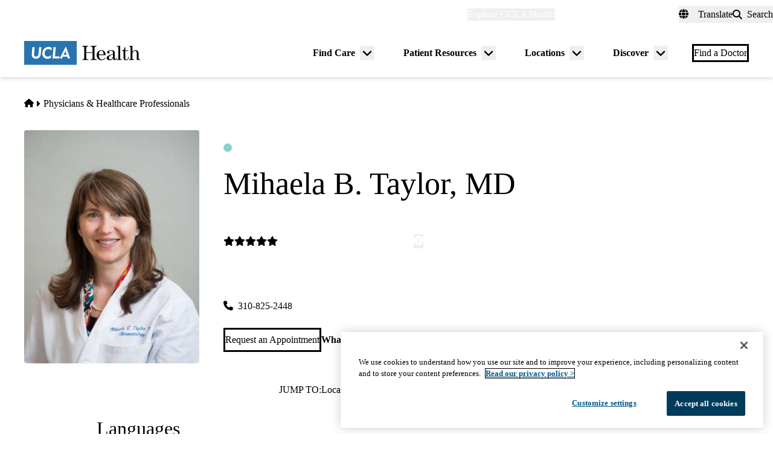

--- FILE ---
content_type: text/html; charset=UTF-8
request_url: https://www.uclahealth.org/providers/mihaela-taylor
body_size: 26983
content:
<!DOCTYPE html>
<html lang="en" dir="ltr" prefix="og: https://ogp.me/ns#" class="scroll-smooth">
  <head>
    <meta charset="utf-8" />
<link rel="canonical" href="https://www.uclahealth.org/providers/mihaela-taylor" />
<meta property="og:type" content="website" />
<meta property="og:url" content="https://www.uclahealth.org/providers/mihaela-taylor" />
<meta property="og:title" content="Mihaela B. Taylor, MD - Rheumatology - Westwood Specialty Care" />
<meta name="twitter:card" content="summary_large_image" />
<meta name="twitter:title" content="Mihaela B. Taylor, MD - Rheumatology - Westwood Specialty Care" />
<meta name="twitter:site" content="@UCLAHealth" />
<meta name="apple-mobile-web-app-title" content="UCLA Health" />
<meta name="application-name" content="UCLA Health" />
<meta name="msapplication-TileColor" content="#2d89ef" />
<meta name="theme-color" content="#ffffff" />
<meta name="theme-color" content="#ffffff" />
<meta name="Generator" content="Drupal 11 (https://www.drupal.org)" />
<meta name="MobileOptimized" content="width" />
<meta name="HandheldFriendly" content="true" />
<meta name="viewport" content="width=device-width, initial-scale=1.0" />
<link rel="apple-touch-icon" sizes="180x180" href="/themes/custom/uclahealth/favicons/apple-touch-icon.png?t8yk78" />
<link rel="icon" type="image/png" sizes="32x32" href="/themes/custom/uclahealth/favicons/favicon-32x32.png?t8yk78" />
<link rel="icon" type="image/png" sizes="16x16" href="/themes/custom/uclahealth/favicons/favicon-16x16.png?t8yk78" />
<link rel="manifest" href="/themes/custom/uclahealth/favicons/site.webmanifest?t8yk78" />
<link rel="mask-icon" href="/themes/custom/uclahealth/favicons/safari-pinned-tab.svg?t8yk78" color="hsl(202, 100%, 26%)" />

    <title>Mihaela B. Taylor, MD - Rheumatology - Westwood Specialty Care | UCLA Health</title>
    <link rel="stylesheet" media="all" href="/sites/default/files/css/css_8ldAWqM8dF0lnLGwiY491pQIS9Cvar1Thbcbo2ZYoP4.css?delta=0&amp;language=en&amp;theme=uclahealth&amp;include=[base64]" />
<link rel="stylesheet" media="all" href="https://use.typekit.net/hyh4ixj.css" />
<link rel="stylesheet" media="all" href="/sites/default/files/css/css_lDWI3p7iaIymDbP_pMGyfjLgGarerw3EW7aZs3-p_RA.css?delta=2&amp;language=en&amp;theme=uclahealth&amp;include=[base64]" />

    <script type="application/json" data-drupal-selector="drupal-settings-json">{"path":{"baseUrl":"\/","pathPrefix":"","currentPath":"node\/20271","currentPathIsAdmin":false,"isFront":false,"currentLanguage":"en"},"pluralDelimiter":"\u0003","suppressDeprecationErrors":true,"ajaxPageState":{"libraries":"[base64]","theme":"uclahealth","theme_token":null},"ajaxTrustedUrl":{"\/search":true},"gtag":{"tagId":"","consentMode":false,"otherIds":[],"events":[],"additionalConfigInfo":[]},"gtm":{"tagId":null,"settings":{"data_layer":"dataLayer","include_classes":false,"allowlist_classes":"","blocklist_classes":"","include_environment":false,"environment_id":"","environment_token":""},"tagIds":["GTM-NSK4WRJ"]},"linkpurpose":{"domain":"https:\/\/www.uclahealth.org","roots":".prose","ignore":"#toolbar-administration a","hideIcon":".button, .link-with-arrow","noIconOnImages":true,"purposeDocument":true,"purposeDocumentMessage":"Link downloads document","purposeDocumentIconType":"classes","purposeDocumentIconPosition":"beforeend","purposeDocumentIconClasses":"fa-solid, fa-file-lines","purposeDownload":true,"purposeDownloadMessage":"Link downloads file","purposeDownloadIconType":"classes","purposeDownloadIconPosition":"beforeend","purposeApp":true,"purposeAppMessage":"Link opens app","purposeAppIconType":"classes","purposeAppIconPosition":"beforeend","purposeExternal":true,"purposeExternalMessage":"Link is external","purposeExternalIconType":"classes","purposeExternalIconPosition":"beforeend","purposeExternalIconClasses":"fa-solid, fa-arrow-up-right-from-square","purposeMail":true,"purposeMailMessage":"Link sends email","purposeMailIconType":"classes","purposeMailIconPosition":"beforeend","purposeMailIconClasses":"fa-solid, fa-envelope","purposeTel":true,"purposeTelMessage":"Link opens phone app","purposeTelIconType":"classes","purposeTelIconPosition":"afterbegin","purposeTelIconClasses":"fa-solid, fa-phone","purposeNewWindow":true,"purposeNewWindowMessage":"Link opens in new window","purposeNewWindowIconType":"classes","purposeNewWindowIconPosition":"beforeend","purposeNewWindowIconClasses":"fa-solid, fa-window-restore","css_url":"\/modules\/contrib\/linkpurpose"},"csp":{"nonce":"SLDWGo8PaPvH4-aKjXldDA"},"user":{"uid":0,"permissionsHash":"5563ed3196bd6f85a6c2ae01e300005a70b0048b7b78d776affcbbb53a320429"}}</script>
<script src="/sites/default/files/js/js_9XNi06XY1NWYShp8AS421e5fzkfdHq9ulSW7qWDlACk.js?scope=header&amp;delta=0&amp;language=en&amp;theme=uclahealth&amp;include=[base64]"></script>
<script src="/libraries/fontawesome/js/fontawesome.min.js?v=6.4.2" defer></script>
<script src="/libraries/fontawesome/js/brands.min.js?v=6.4.2" defer></script>
<script src="/libraries/fontawesome/js/solid.min.js?v=6.4.2" defer></script>
<script src="/modules/contrib/google_tag/js/gtag.js?t8yk78"></script>
<script src="/modules/contrib/google_tag/js/gtm.js?t8yk78"></script>

  </head>
  <body x-data="{ mobileNavOpen: false }" :class="{&#039;overflow-hidden max-h-screen&#039; : mobileNavOpen}" class="aliased">
        <a href="#main-content" class="visually-hidden focusable">
      Skip to main content
    </a>
    <noscript><iframe src="https://www.googletagmanager.com/ns.html?id=GTM-NSK4WRJ"
                  height="0" width="0" style="display:none;visibility:hidden"></iframe></noscript>

      <div class="dialog-off-canvas-main-canvas" data-off-canvas-main-canvas>
    <div class="layout-container brand--main">

  <header id="page-header" role="banner"
    x-data="scrollToReveal()"
    x-init="init()"
    x-ref="navbar"
    x-on:scroll.window="scroll()"
    x-bind:class="{
                   'sticky-ready sticky -top-32 z-500 transition-all duration-500': sticky_ready,
                   'sticky top-0 z-500 transition-all duration-500': sticky,
                   'relative transition-all duration-500': relative
                   }"
    >
    
    


<section class="site-secondary few-children" class="few-children">
  <div class="container">
    <div class="site-secondary__content">
      


<nav role="navigation" aria-labelledby="block-explore-links-header-menu" id="block-explore-links-header" class="hidden lg:flex">
            
  <div class="visually-hidden" id="block-explore-links-header-menu">Explore links (header)</div>
  

    



  







<div region="utility_bar" class="universal-navigation">
  
                          <div class="relative" x-data="{ isOpen: false, leftIsLimited: false }" @mouseleave = "isOpen = false"
                  x-init="
            window.addEventListener('mouseover', () => {
              leftIsLimited = ($el.getBoundingClientRect().left) < 144;
            });
          "
                >
          <button
            aria-haspopup="true"
            :aria-expanded="isOpen.toString()"
            aria-label= "Explore UCLA Health"
            class=""
            @click="isOpen = !isOpen"
            @keydown.escape="isOpen = false"
            @mouseenter="isOpen = true"
            role="button"
            type="button"
          >
            <span class="block leading-tight text-white text-base font-bold">
              Explore UCLA Health
            </span>
          </button>

          <div
            class="absolute left-1/2 transform -translate-x-1/2 -translate-y-1 z-30"
            x-bind:class="{ 'left-0 -translate-x-0' : leftIsLimited, 'left-1/2 -translate-x-1/2' : !leftIsLimited }"
            x-show="isOpen"
            @keydown.escape="isOpen = false"
            x-transition:enter="transition ease-out duration-100"
            x-transition:enter-start="opacity-0 transform scale-90"
            x-transition:enter-end="opacity-100 transform scale-100"
            x-transition:leave="transition ease-in duration-100"
            x-transition:leave-start="opacity-100 transform scale-100"
            x-transition:leave-end="opacity-0 transform scale-90"
            x-cloak
          >
            <div class="universal-navigation__submenu-triangle mx-auto w-0 h-0" x-bind:class="{ 'ml-auto md:ml-3 lg:ml-6' : leftIsLimited, 'mx-auto' : !leftIsLimited }"></div>
            <div class="relative bg-white shadow-xl rounded-lg w-screen max-w-xs p-4 text-sm">
              <ul class="">
                                  <li>
                    <a href="/" class="flex items-center space-x-3 p-3 rounded-md hover:bg-sand text-grey-900 leading-none" data-drupal-link-system-path="&lt;front&gt;">UCLA Health Home</a>
                  </li>
                                  <li>
                    <a href="/discover/about" class="flex items-center space-x-3 p-3 rounded-md hover:bg-sand text-grey-900 leading-none" data-drupal-link-system-path="node/801">About Us</a>
                  </li>
                                  <li>
                    <a href="/cancer" class="flex items-center space-x-3 p-3 rounded-md hover:bg-sand text-grey-900 leading-none" data-drupal-link-system-path="node/120626">Cancer Center</a>
                  </li>
                                  <li>
                    <a href="/locations" class="flex items-center space-x-3 p-3 rounded-md hover:bg-sand text-grey-900 leading-none" data-drupal-link-system-path="node/1091">Hospitals &amp; Clinics</a>
                  </li>
                                  <li>
                    <a href="https://medschool.ucla.edu/" target="_blank" class="flex items-center space-x-3 p-3 rounded-md hover:bg-sand text-grey-900 leading-none">School of Medicine</a>
                  </li>
                                  <li>
                    <a href="/departments" class="flex items-center space-x-3 p-3 rounded-md hover:bg-sand text-grey-900 leading-none" data-drupal-link-system-path="node/1411">Academic Departments</a>
                  </li>
                                  <li>
                    <a href="/news" class="flex items-center space-x-3 p-3 rounded-md hover:bg-sand text-grey-900 leading-none" data-drupal-link-system-path="node/936">News &amp; Insights</a>
                  </li>
                                  <li>
                    <a href="/community-equity" class="flex items-center space-x-3 p-3 rounded-md hover:bg-sand text-grey-900 leading-none" data-drupal-link-system-path="node/11">Community &amp; Equity</a>
                  </li>
                              </ul>
            </div>
          </div>
        </div>
            </div>

</nav>



<nav role="navigation" aria-labelledby="block-universal-links-header-menu" id="block-universal-links-header" class="hidden lg:flex py-2">
            
  <div class="visually-hidden" id="block-universal-links-header-menu">Universal links (header)</div>
  

    




  







<div region="utility_bar" class="universal-navigation">
  
                          <div>
          <a href="/myuclahealth/nojs" class="use-ajax block leading-tight text-white text-base font-bold" data-dialog-options="{&quot;height&quot;:&quot;auto&quot;,&quot;width&quot;:&quot;auto&quot;}" data-dialog-type="modal" title="myUCLAhealth Login." data-drupal-link-system-path="myuclahealth/nojs">myUCLAhealth</a>
        </div>
                        <div>
          <a href="/contact-us" class="block leading-tight text-white text-base font-bold" data-drupal-link-system-path="node/966">Contact Us</a>
        </div>
            </div>

</nav>









<div id="google_translate_element">
  <div class="dropdown show" id="googletranslate">

    <!-- desktop -->
    <div class="relative hidden lg:inline-flex" x-data="{ isOpen: false }" @mouseleave = "isOpen = false" x-cloak>
      <div>
        <button
          aria-haspopup="true"
          :aria-expanded="isOpen.toString()"
          aria-label="Translate"
          class="flex items-center h-full leading-tight py-1 space-x-2 text-base"
          @click="isOpen = !isOpen"
          @keydown.escape="isOpen = false"
          @mouseenter="isOpen = true"
          role="button"
          type="button"
        >
          <div class="space-x-3">
            <span class="fas fa-globe" aria-hidden="true" ></span>
            <span class="font-bold">Translate</span>
          </div>
        </button>
        <div
          class="toggle-languages lg:my-0.5 pt-2 lg:pt-0 lg:transform z-50 absolute left-0 lg:right-0 lg:-translate-y-2 w-full lg:w-auto"
          id="toggle-languages"
          x-show="isOpen"
          @keydown.escape="isOpen = false"
          x-transition:enter="transition ease-out duration-100"
          x-transition:enter-start="opacity-0 transform scale-90"
          x-transition:enter-end="opacity-100 transform scale-100"
          x-transition:leave="transition ease-in duration-100"
          x-transition:leave-start="opacity-100 transform scale-100"
          x-transition:leave-end="opacity-0 transform scale-90"
        >
          <div class="translate-menu-triangle mx-auto w-0 h-0 pt-1"></div>
          <div class="bg-white py-4 lg:p-4 lg:rounded-lg rounded-b-md shadow-md lg:shadow-xl w-full text-sm">
            <ul>
                          <li>
                <a href="#nolink" class="google-translate-language active:bg-primary active:text-white lg:active:text-black text-left inline-block w-full py-3 px-6 lg:flex lg:items-center lg:space-x-3 lg:p-3 lg:rounded-md lg:hover:bg-sand-300 text-black lg:leading-none lg:whitespace-pre" x-on.click="isOpen = !isOpen" lang="en" translate="no">English</a>
              </li>
                          <li>
                <a href="#nolink" class="google-translate-language active:bg-primary active:text-white lg:active:text-black text-left inline-block w-full py-3 px-6 lg:flex lg:items-center lg:space-x-3 lg:p-3 lg:rounded-md lg:hover:bg-sand-300 text-black lg:leading-none lg:whitespace-pre" x-on.click="isOpen = !isOpen" lang="ar" translate="no">العربية</a>
              </li>
                          <li>
                <a href="#nolink" class="google-translate-language active:bg-primary active:text-white lg:active:text-black text-left inline-block w-full py-3 px-6 lg:flex lg:items-center lg:space-x-3 lg:p-3 lg:rounded-md lg:hover:bg-sand-300 text-black lg:leading-none lg:whitespace-pre" x-on.click="isOpen = !isOpen" lang="zh-CN" translate="no">中文</a>
              </li>
                          <li>
                <a href="#nolink" class="google-translate-language active:bg-primary active:text-white lg:active:text-black text-left inline-block w-full py-3 px-6 lg:flex lg:items-center lg:space-x-3 lg:p-3 lg:rounded-md lg:hover:bg-sand-300 text-black lg:leading-none lg:whitespace-pre" x-on.click="isOpen = !isOpen" lang="it" translate="no">Italiano</a>
              </li>
                          <li>
                <a href="#nolink" class="google-translate-language active:bg-primary active:text-white lg:active:text-black text-left inline-block w-full py-3 px-6 lg:flex lg:items-center lg:space-x-3 lg:p-3 lg:rounded-md lg:hover:bg-sand-300 text-black lg:leading-none lg:whitespace-pre" x-on.click="isOpen = !isOpen" lang="ja" translate="no">日本語</a>
              </li>
                          <li>
                <a href="#nolink" class="google-translate-language active:bg-primary active:text-white lg:active:text-black text-left inline-block w-full py-3 px-6 lg:flex lg:items-center lg:space-x-3 lg:p-3 lg:rounded-md lg:hover:bg-sand-300 text-black lg:leading-none lg:whitespace-pre" x-on.click="isOpen = !isOpen" lang="ko" translate="no">한국어</a>
              </li>
                          <li>
                <a href="#nolink" class="google-translate-language active:bg-primary active:text-white lg:active:text-black text-left inline-block w-full py-3 px-6 lg:flex lg:items-center lg:space-x-3 lg:p-3 lg:rounded-md lg:hover:bg-sand-300 text-black lg:leading-none lg:whitespace-pre" x-on.click="isOpen = !isOpen" lang="fa" translate="no">فارسی</a>
              </li>
                          <li>
                <a href="#nolink" class="google-translate-language active:bg-primary active:text-white lg:active:text-black text-left inline-block w-full py-3 px-6 lg:flex lg:items-center lg:space-x-3 lg:p-3 lg:rounded-md lg:hover:bg-sand-300 text-black lg:leading-none lg:whitespace-pre" x-on.click="isOpen = !isOpen" lang="ru" translate="no">Русский</a>
              </li>
                          <li>
                <a href="#nolink" class="google-translate-language active:bg-primary active:text-white lg:active:text-black text-left inline-block w-full py-3 px-6 lg:flex lg:items-center lg:space-x-3 lg:p-3 lg:rounded-md lg:hover:bg-sand-300 text-black lg:leading-none lg:whitespace-pre" x-on.click="isOpen = !isOpen" lang="es" translate="no">Español</a>
              </li>
                          <li>
                <a href="#nolink" class="google-translate-language active:bg-primary active:text-white lg:active:text-black text-left inline-block w-full py-3 px-6 lg:flex lg:items-center lg:space-x-3 lg:p-3 lg:rounded-md lg:hover:bg-sand-300 text-black lg:leading-none lg:whitespace-pre" x-on.click="isOpen = !isOpen" lang="vi" translate="no">Tiếng Việt</a>
              </li>
                        </ul>
          </div>
        </div>
      </div>
    </div>

    <!-- mobile -->
    <div x-data="{ isOpen: false }" class="block lg:hidden" x-cloak>
      <div>
        <button
          class="flex items-center h-full leading-tight py-1 space-x-2 text-base"
          role="button"
          type="button"
          aria-haspopup="true"
          aria-label= "Translate"
          x-on:click="isOpen = !isOpen"
          x-on:click.away="isOpen = false"
          :aria-expanded="isOpen.toString()"
          @keydown.escape="isOpen = false"
        >
          <div class="space-x-2">
            <span class="fas fa-globe" aria-hidden="true" ></span>
            <span>Translate</span>
          </div>
        </button>

        <div x-show="isOpen"
          class="toggle-languages lg:my-0.5 pt-2 lg:pt-0 lg:transform z-50 absolute left-0 lg:right-0 lg:-translate-y-2 w-full lg:w-auto"
          id="toggle-languages"
          @keydown.escape="isOpen = false"
          x-transition:enter="transition ease-out duration-100"
          x-transition:enter-start="opacity-0 transform scale-90"
          x-transition:enter-end="opacity-100 transform scale-100"
          x-transition:leave="transition ease-in duration-100"
          x-transition:leave-start="opacity-100 transform scale-100"
          x-transition:leave-end="opacity-0 transform scale-90"
        >
          <div class="bg-white py-4 lg:p-4 lg:rounded-lg rounded-b-md shadow-md lg:shadow-xl w-full text-sm">
            <ul>
                          <li>
                <a href="#nolink" class="google-translate-language active:bg-primary active:text-white lg:active:text-black text-left inline-block w-full py-3 px-6 lg:flex lg:items-center lg:space-x-3 lg:p-3 lg:rounded-md lg:hover:bg-sand-300 text-black lg:leading-none lg:whitespace-pre" x-on.click="isOpen = !isOpen" lang="en" translate="no">English</a>
              </li>
                          <li>
                <a href="#nolink" class="google-translate-language active:bg-primary active:text-white lg:active:text-black text-left inline-block w-full py-3 px-6 lg:flex lg:items-center lg:space-x-3 lg:p-3 lg:rounded-md lg:hover:bg-sand-300 text-black lg:leading-none lg:whitespace-pre" x-on.click="isOpen = !isOpen" lang="ar" translate="no">العربية</a>
              </li>
                          <li>
                <a href="#nolink" class="google-translate-language active:bg-primary active:text-white lg:active:text-black text-left inline-block w-full py-3 px-6 lg:flex lg:items-center lg:space-x-3 lg:p-3 lg:rounded-md lg:hover:bg-sand-300 text-black lg:leading-none lg:whitespace-pre" x-on.click="isOpen = !isOpen" lang="zh-CN" translate="no">中文</a>
              </li>
                          <li>
                <a href="#nolink" class="google-translate-language active:bg-primary active:text-white lg:active:text-black text-left inline-block w-full py-3 px-6 lg:flex lg:items-center lg:space-x-3 lg:p-3 lg:rounded-md lg:hover:bg-sand-300 text-black lg:leading-none lg:whitespace-pre" x-on.click="isOpen = !isOpen" lang="it" translate="no">Italiano</a>
              </li>
                          <li>
                <a href="#nolink" class="google-translate-language active:bg-primary active:text-white lg:active:text-black text-left inline-block w-full py-3 px-6 lg:flex lg:items-center lg:space-x-3 lg:p-3 lg:rounded-md lg:hover:bg-sand-300 text-black lg:leading-none lg:whitespace-pre" x-on.click="isOpen = !isOpen" lang="ja" translate="no">日本語</a>
              </li>
                          <li>
                <a href="#nolink" class="google-translate-language active:bg-primary active:text-white lg:active:text-black text-left inline-block w-full py-3 px-6 lg:flex lg:items-center lg:space-x-3 lg:p-3 lg:rounded-md lg:hover:bg-sand-300 text-black lg:leading-none lg:whitespace-pre" x-on.click="isOpen = !isOpen" lang="ko" translate="no">한국어</a>
              </li>
                          <li>
                <a href="#nolink" class="google-translate-language active:bg-primary active:text-white lg:active:text-black text-left inline-block w-full py-3 px-6 lg:flex lg:items-center lg:space-x-3 lg:p-3 lg:rounded-md lg:hover:bg-sand-300 text-black lg:leading-none lg:whitespace-pre" x-on.click="isOpen = !isOpen" lang="fa" translate="no">فارسی</a>
              </li>
                          <li>
                <a href="#nolink" class="google-translate-language active:bg-primary active:text-white lg:active:text-black text-left inline-block w-full py-3 px-6 lg:flex lg:items-center lg:space-x-3 lg:p-3 lg:rounded-md lg:hover:bg-sand-300 text-black lg:leading-none lg:whitespace-pre" x-on.click="isOpen = !isOpen" lang="ru" translate="no">Русский</a>
              </li>
                          <li>
                <a href="#nolink" class="google-translate-language active:bg-primary active:text-white lg:active:text-black text-left inline-block w-full py-3 px-6 lg:flex lg:items-center lg:space-x-3 lg:p-3 lg:rounded-md lg:hover:bg-sand-300 text-black lg:leading-none lg:whitespace-pre" x-on.click="isOpen = !isOpen" lang="es" translate="no">Español</a>
              </li>
                          <li>
                <a href="#nolink" class="google-translate-language active:bg-primary active:text-white lg:active:text-black text-left inline-block w-full py-3 px-6 lg:flex lg:items-center lg:space-x-3 lg:p-3 lg:rounded-md lg:hover:bg-sand-300 text-black lg:leading-none lg:whitespace-pre" x-on.click="isOpen = !isOpen" lang="vi" translate="no">Tiếng Việt</a>
              </li>
                        </ul>
          </div>
        </div>
      </div>
    </div>
  </div>
</div>



<div class="uclahealth-general-search-modal-form lg:flex-grow-0" data-drupal-selector="uclahealth-general-search-modal-form" id="block-general-search-with-modal">
  
  
  <div>
    <form action="/search" method="get" id="uclahealth-general-search-modal-form" accept-charset="UTF-8">
  



<div class="flex-grow-0">
  <button data-drupal-selector="search-button-open" class="search__button--open flex items-center h-full leading-tight py-1 space-x-2 ml-auto lg:m-auto text-base" type="button" aria-label="Open General Search">
    <i class="fas fa-search"></i>
    <span class="font-bold">Search</span>
  </button>
  <div data-drupal-selector="uclahs-search-overlay" class="search__overlay-modal overflow-hidden overlay-background z-[505] bg-white bg-opacity-90">
    <div class="absolute top-5 md:top-10 px-6 pb-10 pt-2 min-w-3/4">
      <div class="flex justify-end items-center">
        <button data-drupal-selector="search-button-close" type="button" class="search__button--close" aria-label="Close Overlay">
          <i class="fas fa-times text-black cursor-pointer text-5xl"></i>
        </button>
      </div>
      <div class="text-primary-darkest text-fluid-4xl font-serif mt-3 md:mt-9">Search</div>
      <div class="mt-6 text-primary-darkest">Try looking up a doctor, a clinic location, or information about a condition/treatment.</div>
      <div class="mt-9 md:mt-3">
        <div class="relative">
  
  <div class="js-form-item form-item js-form-type-textfield form-item-s js-form-item-s form-no-label">
      <label for="edit-s-uclahealth-general-search-modal-form" class="visually-hidden">Search</label>
        

    
  


<input data-drupal-selector="edit-s-uclahealth-general-search-modal-form" type="text" id="edit-s-uclahealth-general-search-modal-form" name="s" value="" maxlength="128" placeholder="What are you looking for?" class="form-text w-full border border-grey-500 focus:border-primary leading-5 text-primary-darkest rounded-md py-6 pl-6 pr-16" />

        </div>

  <div class="absolute h-full flex items-center top-0 right-4">
    



  
<button  data-drupal-selector="edit-submit-uclahealth-general-search-modal-form" type="submit" id="edit-submit-uclahealth-general-search-modal-form" value="Search" class="button js-form-submit form-submit button--ghost inline-flex items-center p-2" aria-label="Search">
      <i class="fas text-primary fa-search text-2xl"></i>
  </button>

  </div>
</div>
      </div>
      <div class="lg:w-full lg:flex lg:justify-center">
        <div class="lg:w-full p-2 mt-9 md:mt-20 xl:w-auto text-grey-200">
          <div class="font-bold text-primary-darkest">Examples</div>
          <div class="prose mt-3">
            <div class="multicolumn lg:col-count-2 text-primary-darkest">
              <ul>
                <li>"Lin Chang" <span class="text-primary-darkest italic">for a Doctor by name</span></li>
                <li>"Flu Symptoms" <span class="text-primary-darkest italic">for a Condition</span></li>
                <li>"Cardiologist" <span class="text-primary-darkest italic">for a Doctor by specialty</span></li>
                <li>"Santa Monica" <span class="text-primary-darkest italic">for a Location</span></li>
              </ul>
            </div>
          </div>
        </div>
      </div>
    </div>
  </div>
</div>

</form>

  </div>
</div>

    </div>
  </div>
</section>

    
<div class="relative bg-white px-5 md:px-7 lg:px-10 shadow-md z-20 region-navigation-bar">
  <div class="max-w-screen-xl mx-auto">
		<div class="flex items-center justify-between">
      


<div id="block-uclahealthlogo" class="flex-shrink flex-grow flex items-center py-2 pr-2 -ml-3 xl:-ml-4">
  
  
  <a href="https://www.uclahealth.org/" class="px-3 xl:px-4 py-3" rel="home">
    <img src="/themes/custom/uclahealth/dist/images/ucla-health-logo.svg"
       width="192"        height="40"       alt="UCLA Health"
    />
  </a>
</div>


<nav role="navigation" aria-labelledby="block-primary-navigation-menu" id="block-primary-navigation" class="hidden lg:block lg:flex-grow">
            
  <div class="visually-hidden" id="block-primary-navigation-menu">Primary navigation</div>
  
  <div x-cloak>
  

    
  







<div region="navigation_bar" class="flex items-center justify-end">
                <div class="flex items-center">
    
          <div class="relative"
        x-data="{isOpen: false, isLimited: false }"
        @mouseleave="isOpen = false"
        @focusout="await $nextTick(); if(!$el.contains(document.activeElement)){ isOpen = false }"
        @keydown.escape="isOpen = false"
        @mouseenter="isOpen = true"
              >

        <div class="group px-6 py-3 flex items-center">
          <a href="/find-care/appointments" class="block leading-tight font-bold text-base py-1 border-b border-transparent group-hover:text-primary-darkest group-hover:border-primary-darkest">
            Find Care
          </a>
          <button
            aria-haspopup="true"
            :aria-expanded="isOpen.toString()"
            class="ml-2"
            @click="isOpen = !isOpen"
            @keydown.escape="isOpen = false"
            role="button"
            type="button"
            aria-label="Toggle submenu for Find Care"
          >
            <svg class="w-6 h-6" xmlns="http://www.w3.org/2000/svg" viewBox="0 0 640 640" fill="currentColor" aria-hidden="true">>
              <path d="M297.4 438.6C309.9 451.1 330.2 451.1 342.7 438.6L502.7 278.6C515.2 266.1 515.2 245.8 502.7 233.3C490.2 220.8 469.9 220.8 457.4 233.3L320 370.7L182.6 233.4C170.1 220.9 149.8 220.9 137.3 233.4C124.8 245.9 124.8 266.2 137.3 278.7L297.3 438.7z"/>
            </svg>
          </button>
        </div>

        <div
          class="absolute left-1/2 transform -translate-x-1/2 pt-1 z-20"
          x-bind:class="{ 'right-0 -translate-x-0' : isLimited, 'left-1/2 -translate-x-1/2' : !isLimited }"
          x-show="isOpen"
          x-transition:enter="transition ease-out duration-100"
          x-transition:enter-start="opacity-0 transform scale-90"
          x-transition:enter-end="opacity-100 transform scale-100"
          x-transition:leave="transition ease-in duration-100"
          x-transition:leave-start="opacity-100 transform scale-100"
          x-transition:leave-end="opacity-0 transform scale-90"
        >
          <div class="primary-navigation__submenu-triangle mx-auto w-0 h-0" x-bind:class="{ 'ml-auto md:mr-3 lg:mr-6' : isLimited, 'mx-auto' : !isLimited }"></div>
          <div class="relative bg-white shadow-xl rounded-lg w-screen max-w-xs p-4">
            <ul class="">
                              <li>
                  <a href="/providers" class="flex items-center space-x-3 p-3 rounded-md hover:bg-sand text-grey-900 leading-none" data-drupal-link-system-path="node/1076">Find a Doctor</a>
                </li>
                              <li>
                  <a href="/locations" class="flex items-center space-x-3 p-3 rounded-md hover:bg-sand text-grey-900 leading-none" data-drupal-link-system-path="node/1091">Find a Location</a>
                </li>
                              <li>
                  <a href="/find-care/appointments/virtual-care" class="flex items-center space-x-3 p-3 rounded-md hover:bg-sand text-grey-900 leading-none" data-drupal-link-system-path="node/56">Virtual Care</a>
                </li>
                              <li>
                  <a href="/find-care/appointments" class="flex items-center space-x-3 p-3 rounded-md hover:bg-sand text-grey-900 leading-none" data-drupal-link-system-path="node/46">Make an Appointment</a>
                </li>
                              <li>
                  <a href="/find-care/appointments/second-opinion-consults" class="flex items-center space-x-3 p-3 rounded-md hover:bg-sand text-grey-900 leading-none" data-drupal-link-system-path="node/74601">Second Opinion Consults</a>
                </li>
                              <li>
                  <a href="/medical-services" class="flex items-center space-x-3 p-3 rounded-md hover:bg-sand text-grey-900 leading-none" data-drupal-link-system-path="node/241">Medical Services</a>
                </li>
                              <li>
                  <a href="/cancer/cancer-services" class="flex items-center space-x-3 p-3 rounded-md hover:bg-sand text-grey-900 leading-none" data-drupal-link-system-path="node/1136">Cancer Medical Services</a>
                </li>
                              <li>
                  <a href="/clinical-trials" class="flex items-center space-x-3 p-3 rounded-md hover:bg-sand text-grey-900 leading-none" data-drupal-link-system-path="node/626">Clinical Trials</a>
                </li>
                              <li>
                  <a href="/patient-resources/support-information/patient-education/annual-health-wellness-screenings" class="flex items-center space-x-3 p-3 rounded-md hover:bg-sand text-grey-900 leading-none" data-drupal-link-system-path="node/1581">Wellness &amp; Routine Care</a>
                </li>
                          </ul>
          </div>
        </div>
      </div>
    
                  
          <div class="relative"
        x-data="{isOpen: false, isLimited: false }"
        @mouseleave="isOpen = false"
        @focusout="await $nextTick(); if(!$el.contains(document.activeElement)){ isOpen = false }"
        @keydown.escape="isOpen = false"
        @mouseenter="isOpen = true"
              >

        <div class="group px-6 py-3 flex items-center">
          <a href="/patient-resources" class="block leading-tight font-bold text-base py-1 border-b border-transparent group-hover:text-primary-darkest group-hover:border-primary-darkest">
            Patient Resources
          </a>
          <button
            aria-haspopup="true"
            :aria-expanded="isOpen.toString()"
            class="ml-2"
            @click="isOpen = !isOpen"
            @keydown.escape="isOpen = false"
            role="button"
            type="button"
            aria-label="Toggle submenu for Patient Resources"
          >
            <svg class="w-6 h-6" xmlns="http://www.w3.org/2000/svg" viewBox="0 0 640 640" fill="currentColor" aria-hidden="true">>
              <path d="M297.4 438.6C309.9 451.1 330.2 451.1 342.7 438.6L502.7 278.6C515.2 266.1 515.2 245.8 502.7 233.3C490.2 220.8 469.9 220.8 457.4 233.3L320 370.7L182.6 233.4C170.1 220.9 149.8 220.9 137.3 233.4C124.8 245.9 124.8 266.2 137.3 278.7L297.3 438.7z"/>
            </svg>
          </button>
        </div>

        <div
          class="absolute left-1/2 transform -translate-x-1/2 pt-1 z-20"
          x-bind:class="{ 'right-0 -translate-x-0' : isLimited, 'left-1/2 -translate-x-1/2' : !isLimited }"
          x-show="isOpen"
          x-transition:enter="transition ease-out duration-100"
          x-transition:enter-start="opacity-0 transform scale-90"
          x-transition:enter-end="opacity-100 transform scale-100"
          x-transition:leave="transition ease-in duration-100"
          x-transition:leave-start="opacity-100 transform scale-100"
          x-transition:leave-end="opacity-0 transform scale-90"
        >
          <div class="primary-navigation__submenu-triangle mx-auto w-0 h-0" x-bind:class="{ 'ml-auto md:mr-3 lg:mr-6' : isLimited, 'mx-auto' : !isLimited }"></div>
          <div class="relative bg-white shadow-xl rounded-lg w-screen max-w-xs p-4">
            <ul class="">
                              <li>
                  <a href="/patient-resources/prepare-your-visit" class="flex items-center space-x-3 p-3 rounded-md hover:bg-sand text-grey-900 leading-none" data-drupal-link-system-path="node/111">Prepare for Your Visit</a>
                </li>
                              <li>
                  <a href="/patient-resources/billing-insurance" class="flex items-center space-x-3 p-3 rounded-md hover:bg-sand text-grey-900 leading-none" data-drupal-link-system-path="node/51">Billing &amp; Insurance</a>
                </li>
                              <li>
                  <a href="/patient-resources/support-information" class="flex items-center space-x-3 p-3 rounded-md hover:bg-sand text-grey-900 leading-none" data-drupal-link-system-path="node/1106">Support &amp; Information</a>
                </li>
                              <li>
                  <a href="/patient-resources/medical-records" class="flex items-center space-x-3 p-3 rounded-md hover:bg-sand text-grey-900 leading-none" data-drupal-link-system-path="node/126">Patient Portal (myUCLAhealth) &amp; Medical Records</a>
                </li>
                              <li>
                  <a href="/patient-resources/billing-insurance/financial-assistance-program/hospital-services-help-paying-your-bill" class="flex items-center space-x-3 p-3 rounded-md hover:bg-sand text-grey-900 leading-none" data-drupal-link-system-path="node/91">Help Paying Your Bill</a>
                </li>
                              <li>
                  <a href="/international-services" class="flex items-center space-x-3 p-3 rounded-md hover:bg-sand text-grey-900 leading-none" data-drupal-link-system-path="node/104131">International Services</a>
                </li>
                              <li>
                  <a href="/patient-resources/patient-scam-alert" class="flex items-center space-x-3 p-3 rounded-md hover:bg-sand text-grey-900 leading-none" data-drupal-link-system-path="node/298826">Patient Scam Alert</a>
                </li>
                          </ul>
          </div>
        </div>
      </div>
    
                  
          <div class="relative"
        x-data="{isOpen: false, isLimited: false }"
        @mouseleave="isOpen = false"
        @focusout="await $nextTick(); if(!$el.contains(document.activeElement)){ isOpen = false }"
        @keydown.escape="isOpen = false"
        @mouseenter="isOpen = true"
              >

        <div class="group px-6 py-3 flex items-center">
          <a href="/locations/search" class="block leading-tight font-bold text-base py-1 border-b border-transparent group-hover:text-primary-darkest group-hover:border-primary-darkest">
            Locations
          </a>
          <button
            aria-haspopup="true"
            :aria-expanded="isOpen.toString()"
            class="ml-2"
            @click="isOpen = !isOpen"
            @keydown.escape="isOpen = false"
            role="button"
            type="button"
            aria-label="Toggle submenu for Locations"
          >
            <svg class="w-6 h-6" xmlns="http://www.w3.org/2000/svg" viewBox="0 0 640 640" fill="currentColor" aria-hidden="true">>
              <path d="M297.4 438.6C309.9 451.1 330.2 451.1 342.7 438.6L502.7 278.6C515.2 266.1 515.2 245.8 502.7 233.3C490.2 220.8 469.9 220.8 457.4 233.3L320 370.7L182.6 233.4C170.1 220.9 149.8 220.9 137.3 233.4C124.8 245.9 124.8 266.2 137.3 278.7L297.3 438.7z"/>
            </svg>
          </button>
        </div>

        <div
          class="absolute left-1/2 transform -translate-x-1/2 pt-1 z-20"
          x-bind:class="{ 'right-0 -translate-x-0' : isLimited, 'left-1/2 -translate-x-1/2' : !isLimited }"
          x-show="isOpen"
          x-transition:enter="transition ease-out duration-100"
          x-transition:enter-start="opacity-0 transform scale-90"
          x-transition:enter-end="opacity-100 transform scale-100"
          x-transition:leave="transition ease-in duration-100"
          x-transition:leave-start="opacity-100 transform scale-100"
          x-transition:leave-end="opacity-0 transform scale-90"
        >
          <div class="primary-navigation__submenu-triangle mx-auto w-0 h-0" x-bind:class="{ 'ml-auto md:mr-3 lg:mr-6' : isLimited, 'mx-auto' : !isLimited }"></div>
          <div class="relative bg-white shadow-xl rounded-lg w-screen max-w-xs p-4">
            <ul class="">
                              <li>
                  <a href="/locations/immediate-care" class="flex items-center space-x-3 p-3 rounded-md hover:bg-sand text-grey-900 leading-none" data-drupal-link-system-path="node/671">Immediate Care</a>
                </li>
                              <li>
                  <a href="/locations/search?s=&amp;f%5B0%5D=type%3A741" class="flex items-center space-x-3 p-3 rounded-md hover:bg-sand text-grey-900 leading-none" data-drupal-link-query="{&quot;f&quot;:[&quot;type:741&quot;],&quot;s&quot;:&quot;&quot;}" data-drupal-link-system-path="node/1606">Primary Care</a>
                </li>
                              <li>
                  <a href="/locations/search?s=&amp;f%5B0%5D=type%3A781" class="flex items-center space-x-3 p-3 rounded-md hover:bg-sand text-grey-900 leading-none" data-drupal-link-query="{&quot;f&quot;:[&quot;type:781&quot;],&quot;s&quot;:&quot;&quot;}" data-drupal-link-system-path="node/1606">Pediatric Care</a>
                </li>
                              <li>
                  <a href="/cancer/locations" class="flex items-center space-x-3 p-3 rounded-md hover:bg-sand text-grey-900 leading-none" data-drupal-link-system-path="node/121151">Cancer Care</a>
                </li>
                              <li>
                  <a href="/locations/search?s=&amp;f%5B0%5D=type%3A761" title="See a list of outpatient surgical centers at UCLA Health" class="flex items-center space-x-3 p-3 rounded-md hover:bg-sand text-grey-900 leading-none" data-drupal-link-query="{&quot;f&quot;:[&quot;type:761&quot;],&quot;s&quot;:&quot;&quot;}" data-drupal-link-system-path="node/1606">Surgical Centers</a>
                </li>
                              <li>
                  <a href="/locations/search?s=&amp;f%5B0%5D=type%3A786" class="flex items-center space-x-3 p-3 rounded-md hover:bg-sand text-grey-900 leading-none" data-drupal-link-query="{&quot;f&quot;:[&quot;type:786&quot;],&quot;s&quot;:&quot;&quot;}" data-drupal-link-system-path="node/1606">Imaging/Radiology</a>
                </li>
                              <li>
                  <a href="/locations/search?f%5B0%5D=type%3A751" class="flex items-center space-x-3 p-3 rounded-md hover:bg-sand text-grey-900 leading-none" data-drupal-link-query="{&quot;f&quot;:[&quot;type:751&quot;]}" data-drupal-link-system-path="node/1606">Hospitals</a>
                </li>
                              <li>
                  <a href="/locations" class="flex items-center space-x-3 p-3 rounded-md hover:bg-sand text-grey-900 leading-none" data-drupal-link-system-path="node/1091">All Locations</a>
                </li>
                          </ul>
          </div>
        </div>
      </div>
    
                  
          <div class="relative"
        x-data="{isOpen: false, isLimited: false }"
        @mouseleave="isOpen = false"
        @focusout="await $nextTick(); if(!$el.contains(document.activeElement)){ isOpen = false }"
        @keydown.escape="isOpen = false"
        @mouseenter="isOpen = true"
              >

        <div class="group px-6 py-3 flex items-center">
          <a href="/discover/about" class="block leading-tight font-bold text-base py-1 border-b border-transparent group-hover:text-primary-darkest group-hover:border-primary-darkest">
            Discover
          </a>
          <button
            aria-haspopup="true"
            :aria-expanded="isOpen.toString()"
            class="ml-2"
            @click="isOpen = !isOpen"
            @keydown.escape="isOpen = false"
            role="button"
            type="button"
            aria-label="Toggle submenu for Discover"
          >
            <svg class="w-6 h-6" xmlns="http://www.w3.org/2000/svg" viewBox="0 0 640 640" fill="currentColor" aria-hidden="true">>
              <path d="M297.4 438.6C309.9 451.1 330.2 451.1 342.7 438.6L502.7 278.6C515.2 266.1 515.2 245.8 502.7 233.3C490.2 220.8 469.9 220.8 457.4 233.3L320 370.7L182.6 233.4C170.1 220.9 149.8 220.9 137.3 233.4C124.8 245.9 124.8 266.2 137.3 278.7L297.3 438.7z"/>
            </svg>
          </button>
        </div>

        <div
          class="absolute left-1/2 transform -translate-x-1/2 pt-1 z-20"
          x-bind:class="{ 'right-0 -translate-x-0' : isLimited, 'left-1/2 -translate-x-1/2' : !isLimited }"
          x-show="isOpen"
          x-transition:enter="transition ease-out duration-100"
          x-transition:enter-start="opacity-0 transform scale-90"
          x-transition:enter-end="opacity-100 transform scale-100"
          x-transition:leave="transition ease-in duration-100"
          x-transition:leave-start="opacity-100 transform scale-100"
          x-transition:leave-end="opacity-0 transform scale-90"
        >
          <div class="primary-navigation__submenu-triangle mx-auto w-0 h-0" x-bind:class="{ 'ml-auto md:mr-3 lg:mr-6' : isLimited, 'mx-auto' : !isLimited }"></div>
          <div class="relative bg-white shadow-xl rounded-lg w-screen max-w-xs p-4">
            <ul class="">
                              <li>
                  <a href="/discover/about" class="flex items-center space-x-3 p-3 rounded-md hover:bg-sand text-grey-900 leading-none" data-drupal-link-system-path="node/801">About UCLA Health</a>
                </li>
                              <li>
                  <a href="/news" class="flex items-center space-x-3 p-3 rounded-md hover:bg-sand text-grey-900 leading-none" data-drupal-link-system-path="node/936">News &amp; Insights </a>
                </li>
                              <li>
                  <a href="/news/search?f%5B0%5D=type%3A80636" class="flex items-center space-x-3 p-3 rounded-md hover:bg-sand text-grey-900 leading-none" data-drupal-link-query="{&quot;f&quot;:[&quot;type:80636&quot;]}" data-drupal-link-system-path="node/1611">Patient Stories</a>
                </li>
                              <li>
                  <a href="/events" class="flex items-center space-x-3 p-3 rounded-md hover:bg-sand text-grey-900 leading-none">Events Calendar</a>
                </li>
                              <li>
                  <a href="/giving" class="flex items-center space-x-3 p-3 rounded-md hover:bg-sand text-grey-900 leading-none" data-drupal-link-system-path="node/102971">Donate to UCLA Health</a>
                </li>
                              <li>
                  <a href="/human-resources" class="flex items-center space-x-3 p-3 rounded-md hover:bg-sand text-grey-900 leading-none" data-drupal-link-system-path="node/117886">Work at UCLA Health</a>
                </li>
                              <li>
                  <a href="/discover/healthcare-professionals" class="flex items-center space-x-3 p-3 rounded-md hover:bg-sand text-grey-900 leading-none" data-drupal-link-system-path="node/946">For Health Care Professionals</a>
                </li>
                              <li>
                  <a href="/discover-ucla-health/connect" class="flex items-center space-x-3 p-3 rounded-md hover:bg-sand text-grey-900 leading-none" data-drupal-link-system-path="node/931">Connect with UCLA Health</a>
                </li>
                              <li>
                  <a href="/care-compliments" class="flex items-center space-x-3 p-3 rounded-md hover:bg-sand text-grey-900 leading-none" data-drupal-link-system-path="node/121836">Care Compliments</a>
                </li>
                          </ul>
          </div>
        </div>
      </div>
    
              </div>
              
          <div class="flex-shrink-0 ml-4">
        <a href="/providers"

            
           
           
           class="button--secondary button">Find a Doctor</a>
      </div>
    
          </div>
</div>

</nav>


      <!-- Mobile navigation toggle button (hidden on large screens) -->
      <button
        type="button"
        class="block lg:hidden text-primary-darkest"
        x-on:click="mobileNavOpen = !mobileNavOpen"
        :class="{ 'transition transform-180': mobileNavOpen }"
        aria-haspopup="true"
        :aria-expanded="mobileNavOpen.toString()"
      >
        <svg :class="{'rotate-180': mobileNavOpen, 'rotate-0': !mobileNavOpen}" class="text-primary-darkest h-8 w-8 transition-transform duration-200 transform rotate-180 fill-current" xmlns="http://www.w3.org/2000/svg" viewBox="0 0 24 24">
          <path
            x-show="mobileNavOpen"
            fill-rule="evenodd"
            clip-rule="evenodd"
            d="M18.278 16.864a1 1 0 0 1-1.414 1.414l-4.829-4.828-4.828 4.828a1 1 0 0 1-1.414-1.414l4.828-4.829-4.828-4.828a1 1 0 0 1 1.414-1.414l4.829 4.828 4.828-4.828a1 1 0 1 1 1.414 1.414l-4.828 4.829 4.828 4.828z"
          />
          <path
            x-show="!mobileNavOpen"
            fill-rule="evenodd"
            d="M4 5h16a1 1 0 0 1 0 2H4a1 1 0 1 1 0-2zm0 6h16a1 1 0 0 1 0 2H4a1 1 0 0 1 0-2zm0 6h16a1 1 0 0 1 0 2H4a1 1 0 0 1 0-2z"
          />
        </svg>
      </button>
    </div>
  </div>
</div>

    
    
<div
  id="mobile-nav"
  class="lg:hidden relative z-20 bg-white"
  :class="{ 'shadow-md overflow-scroll mobile-nav-open pb-24' : mobileNavOpen }"
  x-show="mobileNavOpen">
  


<nav role="navigation" aria-labelledby="block-primary-navigation-mobile-menu" id="block-primary-navigation-mobile" class="pt-6 border-b-4 border-solid border-grey-300">
            
  <div class="visually-hidden" id="block-primary-navigation-mobile-menu">Primary navigation (mobile)</div>
  

    







    
<div region="header_mobile">
        <div class="px-6">
            




<a class="button button--secondary "
  href="/providers"        >
            <span>Find a Doctor</span>
      
  </a>
    </div>
  
  <div class="divide-y divide-grey-300 mt-4">
                      <div class="" x-data="{ isOpen: false }" x-on:click.away="isOpen = false" @keydown.escape="isOpen = false">
          <div class="leading-tight text-primary-darkest flex items-center justify-between w-full px-6 py-3 text-sm font-bold" :class="{ 'text-primary-darkest': isOpen }">
            <a href="/find-care/appointments" class="text-primary-darkest">
              Find Care
            </a>
            <button
              aria-haspopup="true"
              :aria-expanded="isOpen.toString()"
              class="ml-2"
              @click="isOpen = !isOpen"
              type="button"
              aria-label="Toggle submenu for Find Care"
            >
              <i x-show="!isOpen" class="fas fa-fw fa-plus"></i>
              <i x-show="isOpen" class="fas fa-fw fa-minus"></i>
            </button>
          </div>

          <div
            class=""
            x-show="isOpen"
            x-transition:enter="transition ease-out duration-100"
            x-transition:enter-start="opacity-0 transform scale-90"
            x-transition:enter-end="opacity-100 transform scale-100"
            x-transition:leave="transition ease-in duration-100"
            x-transition:leave-start="opacity-100 transform scale-100"
            x-transition:leave-end="opacity-0 transform scale-90"
          >
            <ul class="pl-6 pb-4">
                              <li>
                  <a href="/providers" class="flex items-center space-x-2 text-primary-darkest leading-tight px-6 py-2 text-sm" data-drupal-link-system-path="node/1076">Find a Doctor</a>
                </li>
                              <li>
                  <a href="/locations" class="flex items-center space-x-2 text-primary-darkest leading-tight px-6 py-2 text-sm" data-drupal-link-system-path="node/1091">Find a Location</a>
                </li>
                              <li>
                  <a href="/find-care/appointments/virtual-care" class="flex items-center space-x-2 text-primary-darkest leading-tight px-6 py-2 text-sm" data-drupal-link-system-path="node/56">Virtual Care</a>
                </li>
                              <li>
                  <a href="/find-care/appointments" class="flex items-center space-x-2 text-primary-darkest leading-tight px-6 py-2 text-sm" data-drupal-link-system-path="node/46">Make an Appointment</a>
                </li>
                              <li>
                  <a href="/find-care/appointments/second-opinion-consults" class="flex items-center space-x-2 text-primary-darkest leading-tight px-6 py-2 text-sm" data-drupal-link-system-path="node/74601">Second Opinion Consults</a>
                </li>
                              <li>
                  <a href="/medical-services" class="flex items-center space-x-2 text-primary-darkest leading-tight px-6 py-2 text-sm" data-drupal-link-system-path="node/241">Medical Services</a>
                </li>
                              <li>
                  <a href="/cancer/cancer-services" class="flex items-center space-x-2 text-primary-darkest leading-tight px-6 py-2 text-sm" data-drupal-link-system-path="node/1136">Cancer Medical Services</a>
                </li>
                              <li>
                  <a href="/clinical-trials" class="flex items-center space-x-2 text-primary-darkest leading-tight px-6 py-2 text-sm" data-drupal-link-system-path="node/626">Clinical Trials</a>
                </li>
                              <li>
                  <a href="/patient-resources/support-information/patient-education/annual-health-wellness-screenings" class="flex items-center space-x-2 text-primary-darkest leading-tight px-6 py-2 text-sm" data-drupal-link-system-path="node/1581">Wellness &amp; Routine Care</a>
                </li>
                          </ul>
          </div>
        </div>
      
                  <div class="" x-data="{ isOpen: false }" x-on:click.away="isOpen = false" @keydown.escape="isOpen = false">
          <div class="leading-tight text-primary-darkest flex items-center justify-between w-full px-6 py-3 text-sm font-bold" :class="{ 'text-primary-darkest': isOpen }">
            <a href="/patient-resources" class="text-primary-darkest">
              Patient Resources
            </a>
            <button
              aria-haspopup="true"
              :aria-expanded="isOpen.toString()"
              class="ml-2"
              @click="isOpen = !isOpen"
              type="button"
              aria-label="Toggle submenu for Patient Resources"
            >
              <i x-show="!isOpen" class="fas fa-fw fa-plus"></i>
              <i x-show="isOpen" class="fas fa-fw fa-minus"></i>
            </button>
          </div>

          <div
            class=""
            x-show="isOpen"
            x-transition:enter="transition ease-out duration-100"
            x-transition:enter-start="opacity-0 transform scale-90"
            x-transition:enter-end="opacity-100 transform scale-100"
            x-transition:leave="transition ease-in duration-100"
            x-transition:leave-start="opacity-100 transform scale-100"
            x-transition:leave-end="opacity-0 transform scale-90"
          >
            <ul class="pl-6 pb-4">
                              <li>
                  <a href="/patient-resources/prepare-your-visit" class="flex items-center space-x-2 text-primary-darkest leading-tight px-6 py-2 text-sm" data-drupal-link-system-path="node/111">Prepare for Your Visit</a>
                </li>
                              <li>
                  <a href="/patient-resources/billing-insurance" class="flex items-center space-x-2 text-primary-darkest leading-tight px-6 py-2 text-sm" data-drupal-link-system-path="node/51">Billing &amp; Insurance</a>
                </li>
                              <li>
                  <a href="/patient-resources/support-information" class="flex items-center space-x-2 text-primary-darkest leading-tight px-6 py-2 text-sm" data-drupal-link-system-path="node/1106">Support &amp; Information</a>
                </li>
                              <li>
                  <a href="/patient-resources/medical-records" class="flex items-center space-x-2 text-primary-darkest leading-tight px-6 py-2 text-sm" data-drupal-link-system-path="node/126">Patient Portal (myUCLAhealth) &amp; Medical Records</a>
                </li>
                              <li>
                  <a href="/patient-resources/billing-insurance/financial-assistance-program/hospital-services-help-paying-your-bill" class="flex items-center space-x-2 text-primary-darkest leading-tight px-6 py-2 text-sm" data-drupal-link-system-path="node/91">Help Paying Your Bill</a>
                </li>
                              <li>
                  <a href="/international-services" class="flex items-center space-x-2 text-primary-darkest leading-tight px-6 py-2 text-sm" data-drupal-link-system-path="node/104131">International Services</a>
                </li>
                              <li>
                  <a href="/patient-resources/patient-scam-alert" class="flex items-center space-x-2 text-primary-darkest leading-tight px-6 py-2 text-sm" data-drupal-link-system-path="node/298826">Patient Scam Alert</a>
                </li>
                          </ul>
          </div>
        </div>
      
                  <div class="" x-data="{ isOpen: false }" x-on:click.away="isOpen = false" @keydown.escape="isOpen = false">
          <div class="leading-tight text-primary-darkest flex items-center justify-between w-full px-6 py-3 text-sm font-bold" :class="{ 'text-primary-darkest': isOpen }">
            <a href="/locations/search" class="text-primary-darkest">
              Locations
            </a>
            <button
              aria-haspopup="true"
              :aria-expanded="isOpen.toString()"
              class="ml-2"
              @click="isOpen = !isOpen"
              type="button"
              aria-label="Toggle submenu for Locations"
            >
              <i x-show="!isOpen" class="fas fa-fw fa-plus"></i>
              <i x-show="isOpen" class="fas fa-fw fa-minus"></i>
            </button>
          </div>

          <div
            class=""
            x-show="isOpen"
            x-transition:enter="transition ease-out duration-100"
            x-transition:enter-start="opacity-0 transform scale-90"
            x-transition:enter-end="opacity-100 transform scale-100"
            x-transition:leave="transition ease-in duration-100"
            x-transition:leave-start="opacity-100 transform scale-100"
            x-transition:leave-end="opacity-0 transform scale-90"
          >
            <ul class="pl-6 pb-4">
                              <li>
                  <a href="/locations/immediate-care" class="flex items-center space-x-2 text-primary-darkest leading-tight px-6 py-2 text-sm" data-drupal-link-system-path="node/671">Immediate Care</a>
                </li>
                              <li>
                  <a href="/locations/search?s=&amp;f%5B0%5D=type%3A741" class="flex items-center space-x-2 text-primary-darkest leading-tight px-6 py-2 text-sm" data-drupal-link-query="{&quot;f&quot;:[&quot;type:741&quot;],&quot;s&quot;:&quot;&quot;}" data-drupal-link-system-path="node/1606">Primary Care</a>
                </li>
                              <li>
                  <a href="/locations/search?s=&amp;f%5B0%5D=type%3A781" class="flex items-center space-x-2 text-primary-darkest leading-tight px-6 py-2 text-sm" data-drupal-link-query="{&quot;f&quot;:[&quot;type:781&quot;],&quot;s&quot;:&quot;&quot;}" data-drupal-link-system-path="node/1606">Pediatric Care</a>
                </li>
                              <li>
                  <a href="/cancer/locations" class="flex items-center space-x-2 text-primary-darkest leading-tight px-6 py-2 text-sm" data-drupal-link-system-path="node/121151">Cancer Care</a>
                </li>
                              <li>
                  <a href="/locations/search?s=&amp;f%5B0%5D=type%3A761" title="See a list of outpatient surgical centers at UCLA Health" class="flex items-center space-x-2 text-primary-darkest leading-tight px-6 py-2 text-sm" data-drupal-link-query="{&quot;f&quot;:[&quot;type:761&quot;],&quot;s&quot;:&quot;&quot;}" data-drupal-link-system-path="node/1606">Surgical Centers</a>
                </li>
                              <li>
                  <a href="/locations/search?s=&amp;f%5B0%5D=type%3A786" class="flex items-center space-x-2 text-primary-darkest leading-tight px-6 py-2 text-sm" data-drupal-link-query="{&quot;f&quot;:[&quot;type:786&quot;],&quot;s&quot;:&quot;&quot;}" data-drupal-link-system-path="node/1606">Imaging/Radiology</a>
                </li>
                              <li>
                  <a href="/locations/search?f%5B0%5D=type%3A751" class="flex items-center space-x-2 text-primary-darkest leading-tight px-6 py-2 text-sm" data-drupal-link-query="{&quot;f&quot;:[&quot;type:751&quot;]}" data-drupal-link-system-path="node/1606">Hospitals</a>
                </li>
                              <li>
                  <a href="/locations" class="flex items-center space-x-2 text-primary-darkest leading-tight px-6 py-2 text-sm" data-drupal-link-system-path="node/1091">All Locations</a>
                </li>
                          </ul>
          </div>
        </div>
      
                  <div class="" x-data="{ isOpen: false }" x-on:click.away="isOpen = false" @keydown.escape="isOpen = false">
          <div class="leading-tight text-primary-darkest flex items-center justify-between w-full px-6 py-3 text-sm font-bold" :class="{ 'text-primary-darkest': isOpen }">
            <a href="/discover/about" class="text-primary-darkest">
              Discover
            </a>
            <button
              aria-haspopup="true"
              :aria-expanded="isOpen.toString()"
              class="ml-2"
              @click="isOpen = !isOpen"
              type="button"
              aria-label="Toggle submenu for Discover"
            >
              <i x-show="!isOpen" class="fas fa-fw fa-plus"></i>
              <i x-show="isOpen" class="fas fa-fw fa-minus"></i>
            </button>
          </div>

          <div
            class=""
            x-show="isOpen"
            x-transition:enter="transition ease-out duration-100"
            x-transition:enter-start="opacity-0 transform scale-90"
            x-transition:enter-end="opacity-100 transform scale-100"
            x-transition:leave="transition ease-in duration-100"
            x-transition:leave-start="opacity-100 transform scale-100"
            x-transition:leave-end="opacity-0 transform scale-90"
          >
            <ul class="pl-6 pb-4">
                              <li>
                  <a href="/discover/about" class="flex items-center space-x-2 text-primary-darkest leading-tight px-6 py-2 text-sm" data-drupal-link-system-path="node/801">About UCLA Health</a>
                </li>
                              <li>
                  <a href="/news" class="flex items-center space-x-2 text-primary-darkest leading-tight px-6 py-2 text-sm" data-drupal-link-system-path="node/936">News &amp; Insights </a>
                </li>
                              <li>
                  <a href="/news/search?f%5B0%5D=type%3A80636" class="flex items-center space-x-2 text-primary-darkest leading-tight px-6 py-2 text-sm" data-drupal-link-query="{&quot;f&quot;:[&quot;type:80636&quot;]}" data-drupal-link-system-path="node/1611">Patient Stories</a>
                </li>
                              <li>
                  <a href="/events" class="flex items-center space-x-2 text-primary-darkest leading-tight px-6 py-2 text-sm">Events Calendar</a>
                </li>
                              <li>
                  <a href="/giving" class="flex items-center space-x-2 text-primary-darkest leading-tight px-6 py-2 text-sm" data-drupal-link-system-path="node/102971">Donate to UCLA Health</a>
                </li>
                              <li>
                  <a href="/human-resources" class="flex items-center space-x-2 text-primary-darkest leading-tight px-6 py-2 text-sm" data-drupal-link-system-path="node/117886">Work at UCLA Health</a>
                </li>
                              <li>
                  <a href="/discover/healthcare-professionals" class="flex items-center space-x-2 text-primary-darkest leading-tight px-6 py-2 text-sm" data-drupal-link-system-path="node/946">For Health Care Professionals</a>
                </li>
                              <li>
                  <a href="/discover-ucla-health/connect" class="flex items-center space-x-2 text-primary-darkest leading-tight px-6 py-2 text-sm" data-drupal-link-system-path="node/931">Connect with UCLA Health</a>
                </li>
                              <li>
                  <a href="/care-compliments" class="flex items-center space-x-2 text-primary-darkest leading-tight px-6 py-2 text-sm" data-drupal-link-system-path="node/121836">Care Compliments</a>
                </li>
                          </ul>
          </div>
        </div>
      
      </div>
</div>

</nav>


<nav role="navigation" aria-labelledby="block-explore-links-mobile-menu" id="block-explore-links-mobile" class="bg-white">
            
  <div class="visually-hidden" id="block-explore-links-mobile-menu">Explore links (mobile)</div>
  

    






<div region="header_mobile" class="px-6 space-y-4 mt-4">
            <div class="" x-data="{ isOpen: false }">
        <button
          class="flex items-center justify-between leading-tight text-primary-darkest text-left w-full"
          :class="{ 'text-primary-darkest': isOpen }"
          role="button"
          type="button"
          aria-haspopup="true"
          x-on:click="isOpen = !isOpen"
          x-on:click.away="isOpen = false"
          @keydown.escape="isOpen = false"
        >
          <span class="leading-tight text-primary-darkest w-full inline-block font-bold text-sm">
            Explore UCLA Health
          </span>
          <i x-show="!isOpen" class="fas fa-fw fa-plus"></i>
          <i x-show="isOpen" class="fas fa-fw fa-minus"></i>
        </button>

        <div
          class=""
          x-show="isOpen"
          @keydown.escape="isOpen = false"
          x-transition:enter="transition ease-out duration-100"
          x-transition:enter-start="opacity-0 transform scale-90"
          x-transition:enter-end="opacity-100 transform scale-100"
          x-transition:leave="transition ease-in duration-100"
          x-transition:leave-start="opacity-100 transform scale-100"
          x-transition:leave-end="opacity-0 transform scale-90"
          x-cloak
        >
          <ul class="pl-6 py-2">
                          <li>
                <a href="/" class="flex items-center leading-tight py-2 text-primary-darkest text-sm" data-drupal-link-system-path="&lt;front&gt;">UCLA Health Home</a>
              </li>
                          <li>
                <a href="/discover/about" class="flex items-center leading-tight py-2 text-primary-darkest text-sm" data-drupal-link-system-path="node/801">About Us</a>
              </li>
                          <li>
                <a href="/cancer" class="flex items-center leading-tight py-2 text-primary-darkest text-sm" data-drupal-link-system-path="node/120626">Cancer Center</a>
              </li>
                          <li>
                <a href="/locations" class="flex items-center leading-tight py-2 text-primary-darkest text-sm" data-drupal-link-system-path="node/1091">Hospitals &amp; Clinics</a>
              </li>
                          <li>
                <a href="https://medschool.ucla.edu/" target="_blank" class="flex items-center leading-tight py-2 text-primary-darkest text-sm">School of Medicine</a>
              </li>
                          <li>
                <a href="/departments" class="flex items-center leading-tight py-2 text-primary-darkest text-sm" data-drupal-link-system-path="node/1411">Academic Departments</a>
              </li>
                          <li>
                <a href="/news" class="flex items-center leading-tight py-2 text-primary-darkest text-sm" data-drupal-link-system-path="node/936">News &amp; Insights</a>
              </li>
                          <li>
                <a href="/community-equity" class="flex items-center leading-tight py-2 text-primary-darkest text-sm" data-drupal-link-system-path="node/11">Community &amp; Equity</a>
              </li>
                      </ul>
        </div>
      </div>

    
  </div>

</nav>


<nav role="navigation" aria-labelledby="block-universal-links-mobile-menu" id="block-universal-links-mobile" class="bg-white pt-0.5 pb-1">
            
  <div class="visually-hidden" id="block-universal-links-mobile-menu">Universal links (mobile)</div>
  

    






<div region="header_mobile" class="px-6 space-y-4 mt-4">
            <div class="leading-tight text-primary-darkest w-full inline-block font-bold text-sm">
        <a href="/myuclahealth/nojs" class="use-ajax block" data-dialog-options="{&quot;height&quot;:&quot;auto&quot;,&quot;width&quot;:&quot;auto&quot;}" data-dialog-type="modal" title="myUCLAhealth Login." data-drupal-link-system-path="myuclahealth/nojs">myUCLAhealth</a>
      </div>
    
            <div class="leading-tight text-primary-darkest w-full inline-block font-bold text-sm">
        <a href="/contact-us" class="block" data-drupal-link-system-path="node/966">Contact Us</a>
      </div>
    
  </div>

</nav>

</div>

  </header>

  
  

  

  
<div class="bg-sand px-5 md:px-7 lg:px-10">
  <div class="max-w-screen-xl mx-auto">
    <div data-drupal-messages-fallback class="hidden"></div>

  </div>
</div>


  

  <main role="main">
    <a id="main-content" tabindex="-1"></a>
    <div class="layout-content">
        <div>
    <div id="block-main-content">
  
    
      
<article>

  
  

  <div itemscope="" itemtype="https://schema.org/Physician">
    




















    
          
    
    
              
        
    
    
    
        
              <div class="layout layout--onecol relative bg-primary-darkest  pt-4 pb-8 lg:pt-8 lg:pb-8 px-5 md:px-7 lg:px-10">
    
    
      <div class="layout__region relative  max-w-screen-xl mx-auto ">

                  <div  class="space-y-8 lg:mt-0">
                          
<div class="block block-system block-system-breadcrumb-block">
  
    
      <div class="block__content">
      


  
      <nav role="navigation" aria-labelledby="page-breadcrumb">
  
      <div id="page-breadcrumb" class="hidden">
      Breadcrumb
    </div>
  
    <ol class="breadcrumb__list">
          <li class="breadcrumb__item">
                  <a href="/" class="breadcrumb__link">
                          <span class="fas fa-home-lg-alt"></span>
              <span class="visually-hidden">Home</span>
                      </a>

                      <svg class="svg-inline" aria-hidden="true" focusable="false" role="img" xmlns="http://www.w3.org/2000/svg" viewBox="0 0 192 512">
              <path fill="currentColor" d="M0 384.662V127.338c0-17.818 21.543-26.741 34.142-14.142l128.662 128.662c7.81 7.81 7.81 20.474 0 28.284L34.142 398.804C21.543 411.404 0 402.48 0 384.662z"></path>
            </svg>
                        </li>
          <li class="breadcrumb__item">
                  <a href="/providers" class="breadcrumb__link">
                          Physicians &amp; Healthcare Professionals
                      </a>

                        </li>
      </ol>

      </nav>
  

    </div>
  </div>
<div>
  
    
      











<div class="provider-hero grid gap-4 grid-flow-col w-full lg:gap-x-10 lg:gap-y-4">

  <div class="img-col w-32 md:w-40 lg:w-auto">
    <div class="flex relative place-content-center">
              <div class="rounded overflow-hidden">
                <div>





<div class="media-image">
  
  

    <div class="table">
    
            <div>    <img loading="lazy" itemprop="image" srcset="/sites/default/files/styles/portrait_3x4_004000_120x160/public/images/taylor-mihaela-1952321101.jpg?h=3bad124a&amp;f=79ebf29a&amp;itok=jre8L2rx 120w, /sites/default/files/styles/portrait_3x4_008000_240x320/public/images/taylor-mihaela-1952321101.jpg?h=3bad124a&amp;f=79ebf29a&amp;itok=9q3Cojp6 240w, /sites/default/files/styles/portrait_3x4_010000_300x400/public/images/taylor-mihaela-1952321101.jpg?h=3bad124a&amp;f=79ebf29a&amp;itok=uoHe_gPM 300w" sizes="300px" width="300" height="400" src="/sites/default/files/styles/portrait_3x4_010000_300x400/public/images/taylor-mihaela-1952321101.jpg?h=3bad124a&amp;f=79ebf29a&amp;itok=uoHe_gPM" alt="Mihaela B. Taylor, MD" />


</div>
      

      </div>
</div>
</div>
  
        </div>
      
                </div>
  </div>

  <div class="label-col self-center lg:self-end space-y-2 lg:space-y-4">
    



  <div class="flex items-center">
    <i class="fas fa-circle fa-sm text-teal-500"></i>
    <span class="text-sm ml-2 text-white whitespace-nowrap">Accepting New Patients</span>
  </div>

          <h1 class="heading heading--xl">
      
            <div itemProp="name">Mihaela B. Taylor, MD</div>
      
  </h1>

            </div>

  <div class="info-col space-y-4">
              <div class="space-y-2.5">
                  


<ul class="flex text-white flex-wrap">
      <li class="whitespace-nowrap"><span itemprop="MedicalSpecialty">Rheumatology</span></li>
    </ul>

        
                  

          
        
  <div itemprop="aggregateRating" itemscope="https://schema.org/Physician" itemtype="https://schema.org/AggregateRating" class="flex flex-wrap mt-3 md:mt-0">
    <meta itemProp="description" content="Overall Rating">
    <div class="flex flex-wrap sm:flex-nowrap items-center">
            <div class="not-sr-only text-primary-alt-darkest text-fluid-base flex items-center mr-2">
                              <i class="fas fa-star"></i>
                                        <i class="fas fa-star"></i>
                                        <i class="fas fa-star"></i>
                                        <i class="fas fa-star"></i>
                                        <i class="fas fa-star"></i>
                        </div>
            <div class="text-white mr-3 flex">
        <span class="sr-only"> Average rating: </span>
        <span itemprop="ratingValue">
                      

<a class="link " href="#reviews">5.0</a>
                  </span>
        <meta itemProp="bestRating" content="5.0">
      </div>
    </div>

    <div class="flex text-white space-x-1 items-center">
      <div>
                            <span class="text-white pr-1">|</span>
                      

<a class="link text-fluid-base" href="#reviews"><span itemprop="ratingCount">225</span> ratings</a>
                                            <span class="text-white px-1">|</span>
          

<a class="link " href="#reviews"><span itemprop="reviewCount">157</span> reviews</a>
          <meta itemProp="url" content="https://www.uclahealth.org/patient-resources/prepare-your-visit/patients/patient-experience">
            </div>
              &nbsp;
        

  
<div class="tooltip-container inline">
  <button id="button-tooltip-ratings-20271" class="tooltip-button" aria-label="Ratings tooltip button"><i class="fas fa-info-circle text-primary-alt-darkest"></i></button>
  <div id="tooltip-button-tooltip-ratings-20271" data-placement="top" class="tooltip-content text-sand-300 p-3 bg-black rounded shadow-md text-left hidden">
    Star ratings are displayed only for those physicians who participate in UCLA Health’s patient experience survey program and have received a minimum of 30 survey responses.
        <div class="tooltip-arrow"></div>
  </div>
</div>
          </div>
  </div>
              </div>
    
                <div class="space-y-4 lg:space-y-3 lg:pt-2">
        
<div>
  

<div itemprop="location" itemscope itemtype="https://schema.org/Place" class="text-white font-bold">
  
      <span itemProp="name" class="lg:block">
      Westwood Specialty Care
    </span>
  
  <span class="lg:hidden lg:float-none mx-1"> | </span>

      
    


  


<div class="address address--full address--dark">
  
      
    <span class="address__meta" itemscope itemtype="http://schema.org/PostalAddress" itemprop="address" translate="no">
  <span itemprop="streetAddress">200 Medical Plaza, Suite 365       </span>

      <span itemProp="addressLocality">Los Angeles</span>,
  
      <span itemProp="addressRegion">CA</span>
  
      <span itemProp="postalCode">90095</span>
  
      <span class="hidden" itemProp="addressCountry" content="US">
      US
    </span>
  </span>
  
  
  
  
  </div>
  </div>

  <div class="inline-block mr-6 lg:mr-10 mt-4 lg:mt-3">
    <span itemprop="telephone">
      
  
<a class="link " href="tel:310-825-2448"><i class="fas fa-phone mr-2"></i>310-825-2448</a>
    </span>
  </div>

    </div>

      </div>
    
    <div class="flex flex-col lg:flex-row gap-4 lg:gap-10 pt-2">
            
                      

              
    




<a class="button button--small button--outlined w-full lg:w-auto"
  href="https://cloud.h.uclahealth.org/appointment-request?utm_source=uclah_owned&amp;utm_content=mihaela-taylor&amp;utm_campaign=rheumatology_aq_request-appointment&amp;utm_medium=provider-profile"     target="_blank"    >
            <span>Request an Appointment</span>
      
  </a>
  
      
              
  <div>
  <a class="font-bold text-primary-alt hover:text-primary-alt transition-colors duration-200 link block text-center lg:text-left lg:inline-block py-2" itemprop="priceRange" href="#insurance">What insurance is accepted?</span></a>
</div>
          </div>

      </div>
</div>

  </div>

                      </div>
        
      </div>
    </div>
  




















    
          
    
    
              
        
    
    
    
        
              <div class="layout layout--onecol relative bg-white  pt-4 pb-4 lg:pt-0 lg:pb-0 px-5 md:px-7 lg:px-10">
    
    
      <div class="layout__region relative  max-w-screen-xl mx-auto ">

                  <div  class="space-y-8 lg:mt-0">
                          




<div class="anchor-links">
  <div class="anchor-links__header">
    <span class="anchor-links__label anchor-links__label-desktop">Jump to:</span>
    <button class="anchor-links__toggle" aria-expanded="false" aria-controls="anchor-links-list" type="button">
      <span class="anchor-links__label anchor-links__label-mobile">Jump to:</span>
      <span class="anchor-links__toggle-icon">
        <svg class="anchor-links__hamburger" viewBox="0 0 24 24" aria-hidden="true">
          <path d="M3 12h18M3 6h18M3 18h18"/>
        </svg>
        <svg class="anchor-links__close" viewBox="0 0 24 24" aria-hidden="true">
          <path d="M18 6L6 18M6 6l12 12"/>
        </svg>
      </span>
    </button>
  </div>
  <ul id="anchor-links-list" class="anchor-links__list">
          <li>
        <a href="#locations">Locations</a>
      </li>
          <li>
        <a href="#medical-services">Medical Services</a>
      </li>
          <li>
        <a href="#insurance">Insurance</a>
      </li>
          <li>
        <a href="#reviews">Reviews</a>
      </li>
      </ul>
</div>

                      </div>
        
      </div>
    </div>
  
        
    




















  
                    
    
    
              
        
        
    
        
    

    
    
    
    
              <div class="relative bg-transparent  pt-8 pb-8 lg:pt-8 lg:pb-8 px-5 md:px-7 lg:px-10">
    
    
      <div class="relative  mx-auto  max-w-screen-lg grid gap-y-8 lg:gap-x-8 lg:grid-cols-67-33 ">

            <div class="space-y-8 order-1 lg:order-1 lg:space-y-8 lg:mt-0 lg:row-span-1" data-view-count="">
                          
          <div>
  
    
      <div class="space-y-10">
  
      <div>
      <div class="mb-4">
        <h2 class="heading heading--md">
      Languages
  </h2>
      </div>
      <span itemprop="knowsLanguage">
      English,      Romanian  </span>

    </div>
    
  <div>
    <div class="mb-4">
      <h2 class="heading heading--md">
      Education
  </h2>
    </div>

    <div class="space-y-6">
              <div>
          <div class="mb-3">
            <h3 class="heading heading--sm">
      Medical Board Certification
  </h3>
          </div>
          
      <div>
              <div itemtype="educationalCredentialAwarded" itemprop="hasCredential">Rheumatology, American Board of Internal Medicine, 2004</div>
          </div>
  
        </div>
      
              <div>
          <div class="mb-3">
            <h3 class="heading heading--sm">
      Fellowships
  </h3>
          </div>
          
      <div>
              <div itemtype="educationalCredentialAwarded" itemprop="hasCredential">Integrative Medicine, University of Arizona Medical Center, 2017</div>
              <div itemtype="educationalCredentialAwarded" itemprop="hasCredential">Rheumatology, Loma Linda University School of Medicine, 2004</div>
          </div>
  
        </div>
      
              <div>
          <div class="mb-3">
            <h3 class="heading heading--sm">
      Residencies
  </h3>
          </div>
          
      <div>
              <div itemtype="educationalCredentialAwarded" itemprop="hasCredential">Internal Medicine, Loma Linda University School of Medicine, 2002</div>
              <div itemtype="educationalCredentialAwarded" itemprop="hasCredential">Dermatology, University of Medicine and Pharmacy-Carol Davila, 1998</div>
          </div>
  
        </div>
      
              <div>
          <div class="mb-3">
            <h3 class="heading heading--sm">
      Internship
  </h3>
          </div>
          
      <div>
              <div itemtype="educationalCredentialAwarded" itemprop="hasCredential">Internal Medicine, West Suburban Hospital &amp; Medical Center, 2000</div>
          </div>
  
        </div>
      
              <div>
          <div class="mb-3">
            <h3 class="heading heading--sm">
      Degree
  </h3>
          </div>
          
      <div>
              <div itemtype="educationalCredentialAwarded" itemprop="hasCredential">MD, University of Medicine and Pharmacy-Carol Davila, 1994</div>
          </div>
  
        </div>
          </div>
  </div>
  </div>

  </div>


                        </div>

      <div class="space-y-8 order-2 lg:order-2 lg:row-span-1 lg:space-y-8 lg:mt-0" data-view-count="">
                          
          <div>
  
    
      
  <div class="bg-white p-9">
    <h2 class="heading heading--sm">
      Recognitions
  </h2>

    <ul>
      
          <li class="my-6">
        <a href="/patients-families/find-doctor/voted-super-doctors" aria-labelledby="super-doctor-description">
          <img src="/themes/custom/uclahealth/dist/images/super-doctors-logo.jpg?2025" alt="Voted Super Doctors" aria-hidden="true"><span id="super-doctor-description" itemprop="Award" class="sr-only">Super doctors, Southern California, 2025</span>
        </a>
      </li>
    
          <li class="my-6">
        <a href="/patients-families/find-doctor/los-angeles-top-doctors">
          <img src="/themes/custom/uclahealth/dist/images/top-doctors-logo.png?2025" alt=""><span itemprop="Award" class="sr-only">Top doctors, Los Angeles Magazine's Top Doctors 2025</span>
        </a>
      </li>
    
    
                      <li itemprop="Award" class="my-6">Super Doctors® Southern California, 2024, 2025</li>
                  <li itemprop="Award" class="my-6">Top Doctors, Los Angeles Magazine, 2018, 2024, 2025</li>
            
        </ul>
  </div>

  </div>


                        </div>

            
      
      </div>
    </div>
  




















    
                    
    
    
              
        
    
    
    
        
              <div class="layout layout--onecol relative bg-transparent  pt-8 pb-8 lg:pt-8 lg:pb-8 px-5 md:px-7 lg:px-10">
    
    
      <div class="layout__region relative  max-w-screen-lg mx-auto ">

                  <div  class="space-y-8 lg:mt-0">
                          <div>
  
    
      <div>
                  <div id="locations" class="-mt-2">
        <h2 class="heading heading--md">
      Locations
  </h2>

                
<div>
      <div class="mt-6">


<div class="location-card  ">
  
  
  <div class="location-card__grid">
    <div class="location-card__image">
                    <div>





<div class="media-image">
  
  

    <div class="table">
    
            <div>    <img loading="lazy" srcset="/sites/default/files/styles/square_006000_240x240/public/images/LOC0000053173-91345.jpg?h=309e12e8&amp;f=a993a75e&amp;itok=QS9VQ8N3 240w, /sites/default/files/styles/square_008000_320x320/public/images/LOC0000053173-91345.jpg?h=309e12e8&amp;f=a993a75e&amp;itok=qMURfUjx 320w, /sites/default/files/styles/square_009000_360x360/public/images/LOC0000053173-91345.jpg?h=309e12e8&amp;f=a993a75e&amp;itok=aUDC4KNR 360w, /sites/default/files/styles/square_012000_480x480/public/images/LOC0000053173-91345.jpg?h=309e12e8&amp;f=a993a75e&amp;itok=Aa50b4H7 480w, /sites/default/files/styles/square_016000_640x640/public/images/LOC0000053173-91345.jpg?h=309e12e8&amp;f=a993a75e&amp;itok=wyWxY_aT 640w, /sites/default/files/styles/square_018000_720x720/public/images/LOC0000053173-91345.jpg?h=309e12e8&amp;f=a993a75e&amp;itok=l0VVgmf0 720w" sizes="240px" width="240" height="240" src="/sites/default/files/styles/square_006000_240x240/public/images/LOC0000053173-91345.jpg?h=309e12e8&amp;f=a993a75e&amp;itok=QS9VQ8N3" alt="UCLA Health 200 Medical Plaza" />


</div>
      

      </div>
</div>
</div>
  
      
                </div>

    <div class="location-card__content">
      <div class="location-card__heading">
                  <div class="location-card__area">
                  <div>West Los Angeles</div>
  
          </div>
        
                  <h3 class="heading heading--sm">
            <a class="link" href="/locations/westwood-specialty-care">              <div>
          <div>Westwood Specialty Care</div>
      </div>

            </a>          </h3>
              </div>

              <div class="location-card__specialties">
                    
<div>
      Infectious Diseases<span class="ml-2 mr-1">|</span>      Nephrology<span class="ml-2 mr-1">|</span>      Rheumatology  
      <span class="ml-1 link whitespace-nowrap"><a href="/locations/westwood-specialty-care" hreflang="en">+3 more specialties</a></span>
  </div>

        </div>
      
              <div class="location-card__location">
                      <div class="location-card__address">
              
            <div>



  


<div class="address address--link">
  
  
  
      
    <a href="https://www.google.com/maps/search/?api=1&amp;query=MSS%20RHEUMATOLOGY%20MP2%20Medical%20Specialty%20Suites%20-%20Rheumatology%2C%20200%20Medical%20Plaza%2C%20Suite%20365%2C%20Los%20Angeles%2C%20CA%2090095" target="_blank" class="link address__link">
      <span class="fas fa-diamond-turn-right"></span>
      <span class="address__meta" itemscope itemtype="http://schema.org/PostalAddress" itemprop="address" translate="no">
  <span itemprop="streetAddress">200 Medical Plaza, Suite 365     <br />  </span>

      <span itemProp="addressLocality">Los Angeles</span>,
  
      <span itemProp="addressRegion">CA</span>
  
      <span itemProp="postalCode">90095</span>
  
      <span class="hidden" itemProp="addressCountry" content="US">
      US
    </span>
  </span>
    </a>
  
  
  </div>
</div>
      
            </div>
          
                      <div class="location-card__phone-fax">
              <div class="location-card__phone">
                <span class="fas fa-phone"></span>
                <a class="link" href="tel:310-825-2448">310-825-2448</a>
              </div>

                              <div class="location-card__fax">
                  <span>Fax:</span>310-825-5105
                </div>
                          </div>
                  </div>
          </div>

          <div class="location-card__actions">
                  




<a class="button button--small button--secondary "
  href="/locations/westwood-specialty-care"        >
            <span>Location Details</span>
      
  </a>
        
              </div>
      </div>

          </div>
</div>
  </div>

      </div>
    
                <div class="mt-4">
        <h3 class="heading heading--md">
      Hospital Affiliations
  </h3>

                  <div>
          <div><div itemScope itemType="https://schema.org/Hospital" itemProp="hospitalAffiliation" class="mt-6">
  
  

  <h3 class="heading heading--sm">
            <div itemProp="name">Ronald Reagan UCLA Medical Center</div>
      </h3>

        <div class="mt-2">
      
            <div>


  


<div class="address address--link">
  
  
  
      
    <a href="https://www.google.com/maps/search/?api=1&amp;query=Ronald%20Reagan%20UCLA%20Medical%20Center%2C%20757%20Westwood%20Plaza%2C%20Los%20Angeles%2C%20CA%2090095" target="_blank" class="link address__link">
      <span class="fas fa-diamond-turn-right"></span>
      <span class="address__meta" itemscope itemtype="http://schema.org/PostalAddress" itemprop="address" translate="no">
  <span itemprop="streetAddress">757 Westwood Plaza    <br />  </span>

      <span itemProp="addressLocality">Los Angeles</span>,
  
      <span itemProp="addressRegion">CA</span>
  
      <span itemProp="postalCode">90095</span>
  
      <span class="hidden" itemProp="addressCountry" content="US">
      US
    </span>
  </span>
    </a>
  
  
  </div>
</div>
      
    </div>
  </div>
</div>
          <div><div itemScope itemType="https://schema.org/Hospital" itemProp="hospitalAffiliation" class="mt-6">
  
  

  <h3 class="heading heading--sm">
            <div itemProp="name">UCLA Santa Monica Medical Center</div>
      </h3>

        <div class="mt-2">
      
            <div>


  


<div class="address address--link">
  
  
  
      
    <a href="https://www.google.com/maps/search/?api=1&amp;query=UCLA%20Santa%20Monica%20Medical%20Center%2C%201250%2016th%20St.%2C%20Santa%20Monica%2C%20CA%2090404" target="_blank" class="link address__link">
      <span class="fas fa-diamond-turn-right"></span>
      <span class="address__meta" itemscope itemtype="http://schema.org/PostalAddress" itemprop="address" translate="no">
  <span itemprop="streetAddress">1250 16th St.    <br />  </span>

      <span itemProp="addressLocality">Santa Monica</span>,
  
      <span itemProp="addressRegion">CA</span>
  
      <span itemProp="postalCode">90404</span>
  
      <span class="hidden" itemProp="addressCountry" content="US">
      US
    </span>
  </span>
    </a>
  
  
  </div>
</div>
      
    </div>
  </div>
</div>
      </div>

      </div>
      
      <div id="medical-services" class="mt-16">
      <h2 class="heading heading--md">
      Medical Services
  </h2>

      
  


  
        
        
  

  <div class="flex md:justify-start  ">
  <div class="flex w-full sm:w-auto button-group--inline md:flex-row flex-col flex-wrap md:justify-start  ">

    
          
      
            
                          
      <div class="mt-3 md:mr-3 ">
        




<a class="button  button--pill "
  href="/medical-services/rheumatology"        >
            <span itemtype="https://schema.org/MedicalSpecialty" itemprop="relevantSpecialty">Rheumatology</span>
      
  </a>
      </div>
          
      
            
                          
      <div class="mt-3  ">
        




<a class="button  button--pill "
  href="/medical-services/long-covid"        >
            <span itemtype="https://schema.org/MedicalSpecialty" itemprop="relevantSpecialty">Long COVID Treatment</span>
      
  </a>
      </div>
      </div>
  </div>
    </div>
  
  
      <div id="videos" class="mt-16">
      <h2 class="heading heading--md">
      Videos
  </h2>

      <div class="mt-4">
        



<div class="video-grid ">
  
  

      



<div class="video-card">
  <div class="video-card__media">
    <div class="aspect-video">
        <iframe src="https://www.uclahealth.org/media/oembed?url=https%3A//www.youtube.com/watch%3Fv%3Ds65OacLC5_8&amp;max_width=0&amp;max_height=0&amp;hash=NQBgZbAWU4kMcxUS36kHCyNQPbAXjgp8z4baYtVViO4" width="200" height="113" class="media-oembed-content" loading="lazy" title=" Integrative Rheumatology - Empowering Patients to Take Charge"></iframe>


    </div>
  </div>
  <div class="video-card__content">
           Integrative Rheumatology - Empowering Patients to Take Charge
    
    <div class="video-card__description">
      
    </div>
  </div>
</div>

  </div>

      </div>
    </div>
  
  
  
      <div id="insurance" class="mt-16">
      <div class="mb-2">
        <h2 class="heading heading--md">
      Insurance
  </h2>
      </div>

      
<div class="prose mt-3">
  <ul class="multicolumn lg:col-count-2"><li>Aetna</li><li>Anthem Blue Cross</li><li>Blue Shield of California</li><li>Centivo</li><li>Cigna</li><li>First Health</li><li>Health Net of California</li><li>Interplan (part of HealthSmart)</li><li><a href="https://www.uclahealth.org/patient-resources/health-insurance-accepted-ucla-health#medicare-advantage" title="Learn more about Medicare Advantage Plans accepted by UCLA Health">Medicare Advantage</a></li><li>MultiPlan</li><li>UFCM Health System</li><li>Prime Health Services</li><li>Private Healthcare Systems (PHCS)</li><li>TRICARE</li><li>UnitedHealthcare</li></ul><p><span style="white-space:pre-wrap;">The list of health care plans above may not be comprehensive and could change.&nbsp;</span><br><span style="white-space:pre-wrap;">Please contact your benefits coordinator or health insurance company directly to verify coverage.</span></p><p><a href="/patient-resources/health-insurance-accepted-ucla-health"><span style="white-space:pre-wrap;">Visit our health insurance information page for more details.</span></a></p>
</div>

    </div>
  
      <div id="recognition" class="mt-16">
      <h2 class="heading heading--md">
      Recognitions
  </h2>

      <div class="mt-4">
        
      
  



  <div>
    
    
    <div class="prose">
      <ul>
	<li><em>Super Doctors</em>® Southern California, 2024, 2025</li>
	<li>Top Doctors, <em>Los Angeles Magazine</em>, 2018, 2024, 2025</li>
</ul>
    </div>
  </div>

      </div>
    </div>
  
      <div class="mt-16">
      <h2 class="heading heading--md">
      Links
  </h2>

      <div class="mt-4">
        
      
  



  <div>
    
    
    <div class="prose">
      <ul><li><a href="https://www.uclahealth.org/rheumatology/">uclahealth.org/rheumatology</a></li></ul>
    </div>
  </div>

      </div>
    </div>
  
      <div id="reviews" class="mt-16">
      <h2 class="heading heading--md">
      Reviews
  </h2>

      


<div class="provider-reviews">
      <div itemprop="aggregateRating" itemscope="https://schema.org/Physician" itemtype="https://schema.org/AggregateRating" class="provider-reviews__meta">
      <div class="aggregate-ratings">
        

<div class="rating">
      <span class="rating__label"> Overall rating:</span>
    <span class="rating__star">
                  <i class="fas fa-star"></i>
                        <i class="fas fa-star"></i>
                        <i class="fas fa-star"></i>
                        <i class="fas fa-star"></i>
                        <i class="fas fa-star"></i>
            </span>
  <span class="rating__value">5.0</span>

      

  
<div class="tooltip-container inline">
  <button id="button-tooltip-reviews-20271" class="tooltip-button" aria-label="Ratings tooltip button"><i class="fas fa-info-circle text-primary"></i></button>
  <div id="tooltip-button-tooltip-reviews-20271" data-placement="top" class="tooltip-content text-sand-300 p-3 bg-black rounded shadow-md text-left hidden">
    Star ratings are displayed only for those physicians who participate in UCLA Health’s patient experience survey program and have received a minimum of 30 survey responses.
        <div class="tooltip-arrow"></div>
  </div>
</div>
  </div>
      </div>
      <div class="provider-reviews__count">
        <span itemprop="reviewCount">225 total ratings</span> |
        <span>157 reviews</span>
      </div>
    </div>
  
  <div class="provider-reviews__list">
          


<div class="review-card   review-card--provider"itemprop="review" itemscope itemtype="https://schema.org/Review">
  <div class="review-card__meta">
    <div class="rating">
      

<div class="rating">
    <span class="rating__star">
                  <i class="fas fa-star"></i>
                        <i class="fas fa-star"></i>
                        <i class="fas fa-star"></i>
                        <i class="fas fa-star"></i>
                        <i class="fas fa-star"></i>
            </span>
  <span itemprop="ratingValue" itemscope="" itemtype="https://schema.org/Rating" class="rating__value">5.0</span>

  </div>
    </div>
    <div itemProp="dateCreated">November 29, 2025</div>
  </div>
  <div class="review-card__content">
    <div itemProp="reviewBody">Went for follow up and she patiently addressed my questions. Dr. Taylor was attentive and made good use of her time with her scribe and a fellow while prioritizing her attention to my needs and objectives for the visit.</div>
    <span itemProp="author" itemScope itemType="https://schema.org/Person"><meta itemProp="name" content="UCLA Health anonymous patient"></span>
  </div>
</div>
          


<div class="review-card   review-card--provider"itemprop="review" itemscope itemtype="https://schema.org/Review">
  <div class="review-card__meta">
    <div class="rating">
      

<div class="rating">
    <span class="rating__star">
                  <i class="fas fa-star"></i>
                        <i class="fas fa-star"></i>
                        <i class="fas fa-star"></i>
                        <i class="fas fa-star"></i>
                        <i class="fas fa-star"></i>
            </span>
  <span itemprop="ratingValue" itemscope="" itemtype="https://schema.org/Rating" class="rating__value">5.0</span>

  </div>
    </div>
    <div itemProp="dateCreated">November 19, 2025</div>
  </div>
  <div class="review-card__content">
    <div itemProp="reviewBody">Dr. Taylor and staff are kind, efficient and professional</div>
    <span itemProp="author" itemScope itemType="https://schema.org/Person"><meta itemProp="name" content="UCLA Health anonymous patient"></span>
  </div>
</div>
          


<div class="review-card   review-card--provider"itemprop="review" itemscope itemtype="https://schema.org/Review">
  <div class="review-card__meta">
    <div class="rating">
      

<div class="rating">
    <span class="rating__star">
                  <i class="fas fa-star"></i>
                        <i class="fas fa-star"></i>
                        <i class="fas fa-star"></i>
                        <i class="fas fa-star"></i>
                        <i class="fas fa-star"></i>
            </span>
  <span itemprop="ratingValue" itemscope="" itemtype="https://schema.org/Rating" class="rating__value">5.0</span>

  </div>
    </div>
    <div itemProp="dateCreated">November 18, 2025</div>
  </div>
  <div class="review-card__content">
    <div itemProp="reviewBody">We always have great experiences with Dr. Mihaela Taylor. She always makes sure that our concerns is resolved. We Love her! Great personality!</div>
    <span itemProp="author" itemScope itemType="https://schema.org/Person"><meta itemProp="name" content="UCLA Health anonymous patient"></span>
  </div>
</div>
          


<div class="review-card   review-card--provider"itemprop="review" itemscope itemtype="https://schema.org/Review">
  <div class="review-card__meta">
    <div class="rating">
      

<div class="rating">
    <span class="rating__star">
                  <i class="fas fa-star"></i>
                        <i class="fas fa-star"></i>
                        <i class="fas fa-star"></i>
                        <i class="fas fa-star"></i>
                        <i class="fas fa-star"></i>
            </span>
  <span itemprop="ratingValue" itemscope="" itemtype="https://schema.org/Rating" class="rating__value">5.0</span>

  </div>
    </div>
    <div itemProp="dateCreated">November 18, 2025</div>
  </div>
  <div class="review-card__content">
    <div itemProp="reviewBody">Dr Taylor is professional, knowledgeable, always helps you and she genuinely care about you. She’s a breath of fresh air. It’s always a pleasure to talk with her.  She’s a wonderful Doctor.</div>
    <span itemProp="author" itemScope itemType="https://schema.org/Person"><meta itemProp="name" content="UCLA Health anonymous patient"></span>
  </div>
</div>
          


<div class="review-card   review-card--provider"itemprop="review" itemscope itemtype="https://schema.org/Review">
  <div class="review-card__meta">
    <div class="rating">
      

<div class="rating">
    <span class="rating__star">
                  <i class="fas fa-star"></i>
                        <i class="fas fa-star"></i>
                        <i class="fas fa-star"></i>
                        <i class="fas fa-star"></i>
                        <i class="fas fa-star"></i>
            </span>
  <span itemprop="ratingValue" itemscope="" itemtype="https://schema.org/Rating" class="rating__value">5.0</span>

  </div>
    </div>
    <div itemProp="dateCreated">November 18, 2025</div>
  </div>
  <div class="review-card__content">
    <div itemProp="reviewBody">Excellent</div>
    <span itemProp="author" itemScope itemType="https://schema.org/Person"><meta itemProp="name" content="UCLA Health anonymous patient"></span>
  </div>
</div>
          


<div class="review-card hidden  review-card--provider"itemprop="review" itemscope itemtype="https://schema.org/Review">
  <div class="review-card__meta">
    <div class="rating">
      

<div class="rating">
    <span class="rating__star">
                  <i class="fas fa-star"></i>
                        <i class="fas fa-star"></i>
                        <i class="fas fa-star"></i>
                        <i class="fas fa-star"></i>
                        <i class="fas fa-star"></i>
            </span>
  <span itemprop="ratingValue" itemscope="" itemtype="https://schema.org/Rating" class="rating__value">5.0</span>

  </div>
    </div>
    <div itemProp="dateCreated">November 17, 2025</div>
  </div>
  <div class="review-card__content">
    <div itemProp="reviewBody">Dr. Taylor is the best physician period. She is attentive, thorough, friendly, respectful and incredibly knowledgeable. She genuinely cares about my health and I feel fully supported and very safe as her patient. I feel privileged to be her patient.</div>
    <span itemProp="author" itemScope itemType="https://schema.org/Person"><meta itemProp="name" content="UCLA Health anonymous patient"></span>
  </div>
</div>
          


<div class="review-card hidden  review-card--provider"itemprop="review" itemscope itemtype="https://schema.org/Review">
  <div class="review-card__meta">
    <div class="rating">
      

<div class="rating">
    <span class="rating__star">
                  <i class="fas fa-star"></i>
                        <i class="fas fa-star"></i>
                        <i class="fas fa-star"></i>
                        <i class="fas fa-star"></i>
                        <i class="fas fa-star"></i>
            </span>
  <span itemprop="ratingValue" itemscope="" itemtype="https://schema.org/Rating" class="rating__value">5.0</span>

  </div>
    </div>
    <div itemProp="dateCreated">November 14, 2025</div>
  </div>
  <div class="review-card__content">
    <div itemProp="reviewBody">My doctor has saved my life many times I love her as doctor and as friend I can talk to. She is amazing with her patients and I am very happy to have her as my doctor for so many years I trust her with my life.</div>
    <span itemProp="author" itemScope itemType="https://schema.org/Person"><meta itemProp="name" content="UCLA Health anonymous patient"></span>
  </div>
</div>
          


<div class="review-card hidden  review-card--provider"itemprop="review" itemscope itemtype="https://schema.org/Review">
  <div class="review-card__meta">
    <div class="rating">
      

<div class="rating">
    <span class="rating__star">
                  <i class="fas fa-star"></i>
                        <i class="fas fa-star"></i>
                        <i class="fas fa-star"></i>
                        <i class="fas fa-star"></i>
                        <i class="fas fa-star"></i>
            </span>
  <span itemprop="ratingValue" itemscope="" itemtype="https://schema.org/Rating" class="rating__value">5.0</span>

  </div>
    </div>
    <div itemProp="dateCreated">November 14, 2025</div>
  </div>
  <div class="review-card__content">
    <div itemProp="reviewBody">Dr Taylor is compassionate a true expert.  Listens and thank you for my injections. Dr Taylor has saved my knees. Dr taylor is a professional and one of the best MD at UCLA Thank you Dr Taylor</div>
    <span itemProp="author" itemScope itemType="https://schema.org/Person"><meta itemProp="name" content="UCLA Health anonymous patient"></span>
  </div>
</div>
          


<div class="review-card hidden  review-card--provider"itemprop="review" itemscope itemtype="https://schema.org/Review">
  <div class="review-card__meta">
    <div class="rating">
      

<div class="rating">
    <span class="rating__star">
                  <i class="fas fa-star"></i>
                        <i class="fas fa-star"></i>
                        <i class="fas fa-star"></i>
                        <i class="fas fa-star"></i>
                        <i class="fas fa-star"></i>
            </span>
  <span itemprop="ratingValue" itemscope="" itemtype="https://schema.org/Rating" class="rating__value">5.0</span>

  </div>
    </div>
    <div itemProp="dateCreated">November 13, 2025</div>
  </div>
  <div class="review-card__content">
    <div itemProp="reviewBody">I love seeing her she is so caring and very thorough.</div>
    <span itemProp="author" itemScope itemType="https://schema.org/Person"><meta itemProp="name" content="UCLA Health anonymous patient"></span>
  </div>
</div>
          


<div class="review-card hidden  review-card--provider"itemprop="review" itemscope itemtype="https://schema.org/Review">
  <div class="review-card__meta">
    <div class="rating">
      

<div class="rating">
    <span class="rating__star">
                  <i class="fas fa-star"></i>
                        <i class="fas fa-star"></i>
                        <i class="fas fa-star"></i>
                        <i class="fas fa-star"></i>
                        <i class="fas fa-star"></i>
            </span>
  <span itemprop="ratingValue" itemscope="" itemtype="https://schema.org/Rating" class="rating__value">5.0</span>

  </div>
    </div>
    <div itemProp="dateCreated">November 7, 2025</div>
  </div>
  <div class="review-card__content">
    <div itemProp="reviewBody">The visit was great. All of my questions were answered.</div>
    <span itemProp="author" itemScope itemType="https://schema.org/Person"><meta itemProp="name" content="UCLA Health anonymous patient"></span>
  </div>
</div>
          


<div class="review-card hidden  review-card--provider"itemprop="review" itemscope itemtype="https://schema.org/Review">
  <div class="review-card__meta">
    <div class="rating">
      

<div class="rating">
    <span class="rating__star">
                  <i class="fas fa-star"></i>
                        <i class="fas fa-star"></i>
                        <i class="fas fa-star"></i>
                        <i class="fas fa-star"></i>
                        <i class="fas fa-star"></i>
            </span>
  <span itemprop="ratingValue" itemscope="" itemtype="https://schema.org/Rating" class="rating__value">5.0</span>

  </div>
    </div>
    <div itemProp="dateCreated">November 3, 2025</div>
  </div>
  <div class="review-card__content">
    <div itemProp="reviewBody">Dr. Taylor referred me to the Botox clinic and let me tell you? It’s been 3 days since, Botox Shots and I no pain!!! Never experienced this before and it’s Awesome! Thank you Dr. Taylor</div>
    <span itemProp="author" itemScope itemType="https://schema.org/Person"><meta itemProp="name" content="UCLA Health anonymous patient"></span>
  </div>
</div>
          


<div class="review-card hidden  review-card--provider"itemprop="review" itemscope itemtype="https://schema.org/Review">
  <div class="review-card__meta">
    <div class="rating">
      

<div class="rating">
    <span class="rating__star">
                  <i class="fas fa-star"></i>
                        <i class="fas fa-star"></i>
                        <i class="fas fa-star"></i>
                        <i class="fas fa-star"></i>
                        <i class="fas fa-star"></i>
            </span>
  <span itemprop="ratingValue" itemscope="" itemtype="https://schema.org/Rating" class="rating__value">5.0</span>

  </div>
    </div>
    <div itemProp="dateCreated">October 30, 2025</div>
  </div>
  <div class="review-card__content">
    <div itemProp="reviewBody">Dr. Taylor is the best! She is always so caring, insightful, and knowledgeable. She’s taught me so much about my different health conditions and about how to best care for myself. I’m so grateful and happy that she’s my doctor. She is ALWAYS there for me.</div>
    <span itemProp="author" itemScope itemType="https://schema.org/Person"><meta itemProp="name" content="UCLA Health anonymous patient"></span>
  </div>
</div>
          


<div class="review-card hidden  review-card--provider"itemprop="review" itemscope itemtype="https://schema.org/Review">
  <div class="review-card__meta">
    <div class="rating">
      

<div class="rating">
    <span class="rating__star">
                  <i class="fas fa-star"></i>
                        <i class="fas fa-star"></i>
                        <i class="fas fa-star"></i>
                        <i class="fas fa-star"></i>
                        <i class="fas fa-star"></i>
            </span>
  <span itemprop="ratingValue" itemscope="" itemtype="https://schema.org/Rating" class="rating__value">5.0</span>

  </div>
    </div>
    <div itemProp="dateCreated">October 27, 2025</div>
  </div>
  <div class="review-card__content">
    <div itemProp="reviewBody">Dr. Taylor give me the time I need and is very helpful</div>
    <span itemProp="author" itemScope itemType="https://schema.org/Person"><meta itemProp="name" content="UCLA Health anonymous patient"></span>
  </div>
</div>
          


<div class="review-card hidden  review-card--provider"itemprop="review" itemscope itemtype="https://schema.org/Review">
  <div class="review-card__meta">
    <div class="rating">
      

<div class="rating">
    <span class="rating__star">
                  <i class="fas fa-star"></i>
                        <i class="fas fa-star"></i>
                        <i class="fas fa-star"></i>
                        <i class="fas fa-star"></i>
                        <i class="fas fa-star"></i>
            </span>
  <span itemprop="ratingValue" itemscope="" itemtype="https://schema.org/Rating" class="rating__value">5.0</span>

  </div>
    </div>
    <div itemProp="dateCreated">October 27, 2025</div>
  </div>
  <div class="review-card__content">
    <div itemProp="reviewBody">Dr. Taylor is excellent!!!!!</div>
    <span itemProp="author" itemScope itemType="https://schema.org/Person"><meta itemProp="name" content="UCLA Health anonymous patient"></span>
  </div>
</div>
          


<div class="review-card hidden  review-card--provider"itemprop="review" itemscope itemtype="https://schema.org/Review">
  <div class="review-card__meta">
    <div class="rating">
      

<div class="rating">
    <span class="rating__star">
                  <i class="fas fa-star"></i>
                        <i class="fas fa-star"></i>
                        <i class="fas fa-star"></i>
                        <i class="fas fa-star"></i>
                        <i class="fas fa-star"></i>
            </span>
  <span itemprop="ratingValue" itemscope="" itemtype="https://schema.org/Rating" class="rating__value">5.0</span>

  </div>
    </div>
    <div itemProp="dateCreated">October 24, 2025</div>
  </div>
  <div class="review-card__content">
    <div itemProp="reviewBody">Amazing physician takes exceptional care of her patients.</div>
    <span itemProp="author" itemScope itemType="https://schema.org/Person"><meta itemProp="name" content="UCLA Health anonymous patient"></span>
  </div>
</div>
          


<div class="review-card hidden  review-card--provider"itemprop="review" itemscope itemtype="https://schema.org/Review">
  <div class="review-card__meta">
    <div class="rating">
      

<div class="rating">
    <span class="rating__star">
                  <i class="fas fa-star"></i>
                        <i class="fas fa-star"></i>
                        <i class="fas fa-star"></i>
                        <i class="fas fa-star"></i>
                        <i class="fas fa-star"></i>
            </span>
  <span itemprop="ratingValue" itemscope="" itemtype="https://schema.org/Rating" class="rating__value">5.0</span>

  </div>
    </div>
    <div itemProp="dateCreated">October 21, 2025</div>
  </div>
  <div class="review-card__content">
    <div itemProp="reviewBody">Dr is Excellent Very. Caring  A Dr Full off Compassion for Patiens</div>
    <span itemProp="author" itemScope itemType="https://schema.org/Person"><meta itemProp="name" content="UCLA Health anonymous patient"></span>
  </div>
</div>
          


<div class="review-card hidden  review-card--provider"itemprop="review" itemscope itemtype="https://schema.org/Review">
  <div class="review-card__meta">
    <div class="rating">
      

<div class="rating">
    <span class="rating__star">
                  <i class="fas fa-star"></i>
                        <i class="fas fa-star"></i>
                        <i class="fas fa-star"></i>
                        <i class="fas fa-star"></i>
                        <i class="fas fa-star"></i>
            </span>
  <span itemprop="ratingValue" itemscope="" itemtype="https://schema.org/Rating" class="rating__value">5.0</span>

  </div>
    </div>
    <div itemProp="dateCreated">October 21, 2025</div>
  </div>
  <div class="review-card__content">
    <div itemProp="reviewBody">Absolutely an amazing doctor.  Dr. Taylor always conducts each visit throughly going over all labs, present and history of your health.</div>
    <span itemProp="author" itemScope itemType="https://schema.org/Person"><meta itemProp="name" content="UCLA Health anonymous patient"></span>
  </div>
</div>
          


<div class="review-card hidden  review-card--provider"itemprop="review" itemscope itemtype="https://schema.org/Review">
  <div class="review-card__meta">
    <div class="rating">
      

<div class="rating">
    <span class="rating__star">
                  <i class="fas fa-star"></i>
                        <i class="fas fa-star"></i>
                        <i class="fas fa-star"></i>
                        <i class="fas fa-star"></i>
                        <i class="fas fa-star"></i>
            </span>
  <span itemprop="ratingValue" itemscope="" itemtype="https://schema.org/Rating" class="rating__value">5.0</span>

  </div>
    </div>
    <div itemProp="dateCreated">October 21, 2025</div>
  </div>
  <div class="review-card__content">
    <div itemProp="reviewBody">Excellent. She truly cares and provides great service and insights.</div>
    <span itemProp="author" itemScope itemType="https://schema.org/Person"><meta itemProp="name" content="UCLA Health anonymous patient"></span>
  </div>
</div>
          


<div class="review-card hidden  review-card--provider"itemprop="review" itemscope itemtype="https://schema.org/Review">
  <div class="review-card__meta">
    <div class="rating">
      

<div class="rating">
    <span class="rating__star">
                  <i class="fas fa-star"></i>
                        <i class="fas fa-star"></i>
                        <i class="fas fa-star"></i>
                        <i class="fas fa-star"></i>
                        <i class="fas fa-star"></i>
            </span>
  <span itemprop="ratingValue" itemscope="" itemtype="https://schema.org/Rating" class="rating__value">5.0</span>

  </div>
    </div>
    <div itemProp="dateCreated">October 20, 2025</div>
  </div>
  <div class="review-card__content">
    <div itemProp="reviewBody">She’s very caring and thorough</div>
    <span itemProp="author" itemScope itemType="https://schema.org/Person"><meta itemProp="name" content="UCLA Health anonymous patient"></span>
  </div>
</div>
          


<div class="review-card hidden  review-card--provider"itemprop="review" itemscope itemtype="https://schema.org/Review">
  <div class="review-card__meta">
    <div class="rating">
      

<div class="rating">
    <span class="rating__star">
                  <i class="fas fa-star"></i>
                        <i class="fas fa-star"></i>
                        <i class="fas fa-star"></i>
                        <i class="fas fa-star"></i>
                        <i class="fas fa-star"></i>
            </span>
  <span itemprop="ratingValue" itemscope="" itemtype="https://schema.org/Rating" class="rating__value">5.0</span>

  </div>
    </div>
    <div itemProp="dateCreated">October 17, 2025</div>
  </div>
  <div class="review-card__content">
    <div itemProp="reviewBody">Always listens and responds with care and understanding.</div>
    <span itemProp="author" itemScope itemType="https://schema.org/Person"><meta itemProp="name" content="UCLA Health anonymous patient"></span>
  </div>
</div>
          


<div class="review-card hidden  review-card--provider"itemprop="review" itemscope itemtype="https://schema.org/Review">
  <div class="review-card__meta">
    <div class="rating">
      

<div class="rating">
    <span class="rating__star">
                  <i class="fas fa-star"></i>
                        <i class="fas fa-star"></i>
                        <i class="fas fa-star"></i>
                        <i class="fas fa-star"></i>
                        <i class="fas fa-star"></i>
            </span>
  <span itemprop="ratingValue" itemscope="" itemtype="https://schema.org/Rating" class="rating__value">5.0</span>

  </div>
    </div>
    <div itemProp="dateCreated">October 17, 2025</div>
  </div>
  <div class="review-card__content">
    <div itemProp="reviewBody">Very attentive  Always very patient wud not rush thru the appointment</div>
    <span itemProp="author" itemScope itemType="https://schema.org/Person"><meta itemProp="name" content="UCLA Health anonymous patient"></span>
  </div>
</div>
          


<div class="review-card hidden  review-card--provider"itemprop="review" itemscope itemtype="https://schema.org/Review">
  <div class="review-card__meta">
    <div class="rating">
      

<div class="rating">
    <span class="rating__star">
                  <i class="fas fa-star"></i>
                        <i class="fas fa-star"></i>
                        <i class="fas fa-star"></i>
                        <i class="fas fa-star"></i>
                        <i class="fas fa-star"></i>
            </span>
  <span itemprop="ratingValue" itemscope="" itemtype="https://schema.org/Rating" class="rating__value">5.0</span>

  </div>
    </div>
    <div itemProp="dateCreated">October 16, 2025</div>
  </div>
  <div class="review-card__content">
    <div itemProp="reviewBody">dr Taylor is always thorough. She goes over everything and she cares much for her patience.</div>
    <span itemProp="author" itemScope itemType="https://schema.org/Person"><meta itemProp="name" content="UCLA Health anonymous patient"></span>
  </div>
</div>
          


<div class="review-card hidden  review-card--provider"itemprop="review" itemscope itemtype="https://schema.org/Review">
  <div class="review-card__meta">
    <div class="rating">
      

<div class="rating">
    <span class="rating__star">
                  <i class="fas fa-star"></i>
                        <i class="fas fa-star"></i>
                        <i class="fas fa-star"></i>
                        <i class="fas fa-star"></i>
                        <i class="fas fa-star"></i>
            </span>
  <span itemprop="ratingValue" itemscope="" itemtype="https://schema.org/Rating" class="rating__value">5.0</span>

  </div>
    </div>
    <div itemProp="dateCreated">October 15, 2025</div>
  </div>
  <div class="review-card__content">
    <div itemProp="reviewBody">Dr. Taylor‘s takes outstanding care of me.</div>
    <span itemProp="author" itemScope itemType="https://schema.org/Person"><meta itemProp="name" content="UCLA Health anonymous patient"></span>
  </div>
</div>
          


<div class="review-card hidden  review-card--provider"itemprop="review" itemscope itemtype="https://schema.org/Review">
  <div class="review-card__meta">
    <div class="rating">
      

<div class="rating">
    <span class="rating__star">
                  <i class="fas fa-star"></i>
                        <i class="fas fa-star"></i>
                        <i class="fas fa-star"></i>
                        <i class="fas fa-star"></i>
                        <i class="fas fa-star"></i>
            </span>
  <span itemprop="ratingValue" itemscope="" itemtype="https://schema.org/Rating" class="rating__value">5.0</span>

  </div>
    </div>
    <div itemProp="dateCreated">October 14, 2025</div>
  </div>
  <div class="review-card__content">
    <div itemProp="reviewBody">Everything went well</div>
    <span itemProp="author" itemScope itemType="https://schema.org/Person"><meta itemProp="name" content="UCLA Health anonymous patient"></span>
  </div>
</div>
          


<div class="review-card hidden  review-card--provider"itemprop="review" itemscope itemtype="https://schema.org/Review">
  <div class="review-card__meta">
    <div class="rating">
      

<div class="rating">
    <span class="rating__star">
                  <i class="fas fa-star"></i>
                        <i class="fas fa-star"></i>
                        <i class="fas fa-star"></i>
                        <i class="fas fa-star"></i>
                        <i class="fas fa-star"></i>
            </span>
  <span itemprop="ratingValue" itemscope="" itemtype="https://schema.org/Rating" class="rating__value">5.0</span>

  </div>
    </div>
    <div itemProp="dateCreated">October 14, 2025</div>
  </div>
  <div class="review-card__content">
    <div itemProp="reviewBody">Mihaela Taylor is the most wonderful diagnostic practitioner. She is so dear  to  me. I look forward to every visit. Her staff is amazing</div>
    <span itemProp="author" itemScope itemType="https://schema.org/Person"><meta itemProp="name" content="UCLA Health anonymous patient"></span>
  </div>
</div>
          


<div class="review-card hidden  review-card--provider"itemprop="review" itemscope itemtype="https://schema.org/Review">
  <div class="review-card__meta">
    <div class="rating">
      

<div class="rating">
    <span class="rating__star">
                  <i class="fas fa-star"></i>
                        <i class="fas fa-star"></i>
                        <i class="fas fa-star"></i>
                        <i class="fas fa-star"></i>
                        <i class="fas fa-star"></i>
            </span>
  <span itemprop="ratingValue" itemscope="" itemtype="https://schema.org/Rating" class="rating__value">5.0</span>

  </div>
    </div>
    <div itemProp="dateCreated">October 14, 2025</div>
  </div>
  <div class="review-card__content">
    <div itemProp="reviewBody">Dr. Taylor is kind, patient and listens attentively. You can tell she truly cares about her patients and goes the extra mile to make sure each person is well taken care of. I never feel brushed off or rushed when I am with her. I wish all doctors were like Dr. Taylor. She offers so many helpful suggestions and insight. I hope she is at UCLA Health for many years to come!</div>
    <span itemProp="author" itemScope itemType="https://schema.org/Person"><meta itemProp="name" content="UCLA Health anonymous patient"></span>
  </div>
</div>
          


<div class="review-card hidden  review-card--provider"itemprop="review" itemscope itemtype="https://schema.org/Review">
  <div class="review-card__meta">
    <div class="rating">
      

<div class="rating">
    <span class="rating__star">
                  <i class="fas fa-star"></i>
                        <i class="fas fa-star"></i>
                        <i class="fas fa-star"></i>
                        <i class="fas fa-star"></i>
                        <i class="fas fa-star"></i>
            </span>
  <span itemprop="ratingValue" itemscope="" itemtype="https://schema.org/Rating" class="rating__value">5.0</span>

  </div>
    </div>
    <div itemProp="dateCreated">October 13, 2025</div>
  </div>
  <div class="review-card__content">
    <div itemProp="reviewBody">She went over all my previous results from other doctors and went over my entire concerns and also gave me referrals and recommended test that I needed to take</div>
    <span itemProp="author" itemScope itemType="https://schema.org/Person"><meta itemProp="name" content="UCLA Health anonymous patient"></span>
  </div>
</div>
          


<div class="review-card hidden  review-card--provider"itemprop="review" itemscope itemtype="https://schema.org/Review">
  <div class="review-card__meta">
    <div class="rating">
      

<div class="rating">
    <span class="rating__star">
                  <i class="fas fa-star"></i>
                        <i class="fas fa-star"></i>
                        <i class="fas fa-star"></i>
                        <i class="fas fa-star"></i>
                        <i class="fas fa-star"></i>
            </span>
  <span itemprop="ratingValue" itemscope="" itemtype="https://schema.org/Rating" class="rating__value">5.0</span>

  </div>
    </div>
    <div itemProp="dateCreated">October 9, 2025</div>
  </div>
  <div class="review-card__content">
    <div itemProp="reviewBody">Supportive and patient. Explains concepts well. Has good ideas for treating symptoms and root causes. Makes helpful referrals when an issue is out of her area of expertise.</div>
    <span itemProp="author" itemScope itemType="https://schema.org/Person"><meta itemProp="name" content="UCLA Health anonymous patient"></span>
  </div>
</div>
          


<div class="review-card hidden  review-card--provider"itemprop="review" itemscope itemtype="https://schema.org/Review">
  <div class="review-card__meta">
    <div class="rating">
      

<div class="rating">
    <span class="rating__star">
                  <i class="fas fa-star"></i>
                        <i class="fas fa-star"></i>
                        <i class="fas fa-star"></i>
                        <i class="fas fa-star"></i>
                        <i class="fas fa-star"></i>
            </span>
  <span itemprop="ratingValue" itemscope="" itemtype="https://schema.org/Rating" class="rating__value">5.0</span>

  </div>
    </div>
    <div itemProp="dateCreated">October 8, 2025</div>
  </div>
  <div class="review-card__content">
    <div itemProp="reviewBody">Professional, knows my health record, attentive and kind. I feel she understands my issues and provides insight and new options each time we meet</div>
    <span itemProp="author" itemScope itemType="https://schema.org/Person"><meta itemProp="name" content="UCLA Health anonymous patient"></span>
  </div>
</div>
          


<div class="review-card hidden  review-card--provider"itemprop="review" itemscope itemtype="https://schema.org/Review">
  <div class="review-card__meta">
    <div class="rating">
      

<div class="rating">
    <span class="rating__star">
                  <i class="fas fa-star"></i>
                        <i class="fas fa-star"></i>
                        <i class="fas fa-star"></i>
                        <i class="fas fa-star"></i>
                        <i class="fas fa-star"></i>
            </span>
  <span itemprop="ratingValue" itemscope="" itemtype="https://schema.org/Rating" class="rating__value">5.0</span>

  </div>
    </div>
    <div itemProp="dateCreated">October 7, 2025</div>
  </div>
  <div class="review-card__content">
    <div itemProp="reviewBody">My doctor was very respectful. Listen to me. It was a great appointment.</div>
    <span itemProp="author" itemScope itemType="https://schema.org/Person"><meta itemProp="name" content="UCLA Health anonymous patient"></span>
  </div>
</div>
          


<div class="review-card hidden  review-card--provider"itemprop="review" itemscope itemtype="https://schema.org/Review">
  <div class="review-card__meta">
    <div class="rating">
      

<div class="rating">
    <span class="rating__star">
                  <i class="fas fa-star"></i>
                        <i class="fas fa-star"></i>
                        <i class="fas fa-star"></i>
                        <i class="fas fa-star"></i>
                        <i class="fas fa-star"></i>
            </span>
  <span itemprop="ratingValue" itemscope="" itemtype="https://schema.org/Rating" class="rating__value">5.0</span>

  </div>
    </div>
    <div itemProp="dateCreated">October 4, 2025</div>
  </div>
  <div class="review-card__content">
    <div itemProp="reviewBody">Took time to explain things</div>
    <span itemProp="author" itemScope itemType="https://schema.org/Person"><meta itemProp="name" content="UCLA Health anonymous patient"></span>
  </div>
</div>
          


<div class="review-card hidden  review-card--provider"itemprop="review" itemscope itemtype="https://schema.org/Review">
  <div class="review-card__meta">
    <div class="rating">
      

<div class="rating">
    <span class="rating__star">
                  <i class="fas fa-star"></i>
                        <i class="fas fa-star"></i>
                        <i class="fas fa-star"></i>
                        <i class="fas fa-star"></i>
                        <i class="fas fa-star"></i>
            </span>
  <span itemprop="ratingValue" itemscope="" itemtype="https://schema.org/Rating" class="rating__value">5.0</span>

  </div>
    </div>
    <div itemProp="dateCreated">October 2, 2025</div>
  </div>
  <div class="review-card__content">
    <div itemProp="reviewBody">Dr Taylor es a very professional but an amazing human being who treated me with kindness , she explained very clearly every single procedure and options that I have to make my life easier and keep my pain under control, I don’t know what I will do without her is not easy to find a doctor who shows me the interest to take care of me as she does.</div>
    <span itemProp="author" itemScope itemType="https://schema.org/Person"><meta itemProp="name" content="UCLA Health anonymous patient"></span>
  </div>
</div>
          


<div class="review-card hidden  review-card--provider"itemprop="review" itemscope itemtype="https://schema.org/Review">
  <div class="review-card__meta">
    <div class="rating">
      

<div class="rating">
    <span class="rating__star">
                  <i class="fas fa-star"></i>
                        <i class="fas fa-star"></i>
                        <i class="fas fa-star"></i>
                        <i class="fas fa-star"></i>
                        <i class="fas fa-star"></i>
            </span>
  <span itemprop="ratingValue" itemscope="" itemtype="https://schema.org/Rating" class="rating__value">5.0</span>

  </div>
    </div>
    <div itemProp="dateCreated">September 30, 2025</div>
  </div>
  <div class="review-card__content">
    <div itemProp="reviewBody">We discussed my health and treatment plan. Dr. Taylor is always so caring and compassionate.</div>
    <span itemProp="author" itemScope itemType="https://schema.org/Person"><meta itemProp="name" content="UCLA Health anonymous patient"></span>
  </div>
</div>
          


<div class="review-card hidden  review-card--provider"itemprop="review" itemscope itemtype="https://schema.org/Review">
  <div class="review-card__meta">
    <div class="rating">
      

<div class="rating">
    <span class="rating__star">
                  <i class="fas fa-star"></i>
                        <i class="fas fa-star"></i>
                        <i class="fas fa-star"></i>
                        <i class="fas fa-star"></i>
                        <i class="fas fa-star"></i>
            </span>
  <span itemprop="ratingValue" itemscope="" itemtype="https://schema.org/Rating" class="rating__value">5.0</span>

  </div>
    </div>
    <div itemProp="dateCreated">September 30, 2025</div>
  </div>
  <div class="review-card__content">
    <div itemProp="reviewBody">Dr. Mahela Taylor, rheumatologist, is a great doctor. Been her patient for approxiately 10 years.</div>
    <span itemProp="author" itemScope itemType="https://schema.org/Person"><meta itemProp="name" content="UCLA Health anonymous patient"></span>
  </div>
</div>
          


<div class="review-card hidden  review-card--provider"itemprop="review" itemscope itemtype="https://schema.org/Review">
  <div class="review-card__meta">
    <div class="rating">
      

<div class="rating">
    <span class="rating__star">
                  <i class="fas fa-star"></i>
                        <i class="fas fa-star"></i>
                        <i class="fas fa-star"></i>
                        <i class="fas fa-star"></i>
                        <i class="fas fa-star"></i>
            </span>
  <span itemprop="ratingValue" itemscope="" itemtype="https://schema.org/Rating" class="rating__value">5.0</span>

  </div>
    </div>
    <div itemProp="dateCreated">September 29, 2025</div>
  </div>
  <div class="review-card__content">
    <div itemProp="reviewBody">Dr. Taylor patiently listened to current health issues &amp; provided feedback &amp; recommendations to better manage each topic</div>
    <span itemProp="author" itemScope itemType="https://schema.org/Person"><meta itemProp="name" content="UCLA Health anonymous patient"></span>
  </div>
</div>
          


<div class="review-card hidden  review-card--provider"itemprop="review" itemscope itemtype="https://schema.org/Review">
  <div class="review-card__meta">
    <div class="rating">
      

<div class="rating">
    <span class="rating__star">
                  <i class="fas fa-star"></i>
                        <i class="fas fa-star"></i>
                        <i class="fas fa-star"></i>
                        <i class="fas fa-star"></i>
                        <i class="fas fa-star"></i>
            </span>
  <span itemprop="ratingValue" itemscope="" itemtype="https://schema.org/Rating" class="rating__value">5.0</span>

  </div>
    </div>
    <div itemProp="dateCreated">September 29, 2025</div>
  </div>
  <div class="review-card__content">
    <div itemProp="reviewBody">She’s the number one reason I still keep at ucla, she’s amazing her bedside manner her expertise, she is 100% a true excellent doctor.</div>
    <span itemProp="author" itemScope itemType="https://schema.org/Person"><meta itemProp="name" content="UCLA Health anonymous patient"></span>
  </div>
</div>
          


<div class="review-card hidden  review-card--provider"itemprop="review" itemscope itemtype="https://schema.org/Review">
  <div class="review-card__meta">
    <div class="rating">
      

<div class="rating">
    <span class="rating__star">
                  <i class="fas fa-star"></i>
                        <i class="fas fa-star"></i>
                        <i class="fas fa-star"></i>
                        <i class="fas fa-star"></i>
                        <i class="fas fa-star"></i>
            </span>
  <span itemprop="ratingValue" itemscope="" itemtype="https://schema.org/Rating" class="rating__value">5.0</span>

  </div>
    </div>
    <div itemProp="dateCreated">September 25, 2025</div>
  </div>
  <div class="review-card__content">
    <div itemProp="reviewBody">Great doctor! I am blessed that I have met her.</div>
    <span itemProp="author" itemScope itemType="https://schema.org/Person"><meta itemProp="name" content="UCLA Health anonymous patient"></span>
  </div>
</div>
          


<div class="review-card hidden  review-card--provider"itemprop="review" itemscope itemtype="https://schema.org/Review">
  <div class="review-card__meta">
    <div class="rating">
      

<div class="rating">
    <span class="rating__star">
                  <i class="fas fa-star"></i>
                        <i class="fas fa-star"></i>
                        <i class="fas fa-star"></i>
                        <i class="fas fa-star"></i>
                        <i class="fas fa-star"></i>
            </span>
  <span itemprop="ratingValue" itemscope="" itemtype="https://schema.org/Rating" class="rating__value">5.0</span>

  </div>
    </div>
    <div itemProp="dateCreated">September 23, 2025</div>
  </div>
  <div class="review-card__content">
    <div itemProp="reviewBody">Dr. Taylor is an excellent doctor who cares about her patients and strives to do her best for them.</div>
    <span itemProp="author" itemScope itemType="https://schema.org/Person"><meta itemProp="name" content="UCLA Health anonymous patient"></span>
  </div>
</div>
          


<div class="review-card hidden  review-card--provider"itemprop="review" itemscope itemtype="https://schema.org/Review">
  <div class="review-card__meta">
    <div class="rating">
      

<div class="rating">
    <span class="rating__star">
                  <i class="fas fa-star"></i>
                        <i class="fas fa-star"></i>
                        <i class="fas fa-star"></i>
                        <i class="fas fa-star"></i>
                        <i class="fas fa-star"></i>
            </span>
  <span itemprop="ratingValue" itemscope="" itemtype="https://schema.org/Rating" class="rating__value">5.0</span>

  </div>
    </div>
    <div itemProp="dateCreated">September 23, 2025</div>
  </div>
  <div class="review-card__content">
    <div itemProp="reviewBody">Satisfied</div>
    <span itemProp="author" itemScope itemType="https://schema.org/Person"><meta itemProp="name" content="UCLA Health anonymous patient"></span>
  </div>
</div>
          


<div class="review-card hidden  review-card--provider"itemprop="review" itemscope itemtype="https://schema.org/Review">
  <div class="review-card__meta">
    <div class="rating">
      

<div class="rating">
    <span class="rating__star">
                  <i class="fas fa-star"></i>
                        <i class="fas fa-star"></i>
                        <i class="fas fa-star"></i>
                        <i class="fas fa-star"></i>
                        <i class="fas fa-star"></i>
            </span>
  <span itemprop="ratingValue" itemscope="" itemtype="https://schema.org/Rating" class="rating__value">5.0</span>

  </div>
    </div>
    <div itemProp="dateCreated">September 21, 2025</div>
  </div>
  <div class="review-card__content">
    <div itemProp="reviewBody">Dr. Taylor always takes time with me. She listens she cares and I’ll always be grateful for her knowledge.   We review the follow up directions from last visit, what helped and what did not.</div>
    <span itemProp="author" itemScope itemType="https://schema.org/Person"><meta itemProp="name" content="UCLA Health anonymous patient"></span>
  </div>
</div>
          


<div class="review-card hidden  review-card--provider"itemprop="review" itemscope itemtype="https://schema.org/Review">
  <div class="review-card__meta">
    <div class="rating">
      

<div class="rating">
    <span class="rating__star">
                  <i class="fas fa-star"></i>
                        <i class="fas fa-star"></i>
                        <i class="fas fa-star"></i>
                        <i class="fas fa-star"></i>
                        <i class="fas fa-star"></i>
            </span>
  <span itemprop="ratingValue" itemscope="" itemtype="https://schema.org/Rating" class="rating__value">5.0</span>

  </div>
    </div>
    <div itemProp="dateCreated">September 17, 2025</div>
  </div>
  <div class="review-card__content">
    <div itemProp="reviewBody">Dr. Taylor is knowledgeable &amp; professional but also kind &amp; caring.</div>
    <span itemProp="author" itemScope itemType="https://schema.org/Person"><meta itemProp="name" content="UCLA Health anonymous patient"></span>
  </div>
</div>
          


<div class="review-card hidden  review-card--provider"itemprop="review" itemscope itemtype="https://schema.org/Review">
  <div class="review-card__meta">
    <div class="rating">
      

<div class="rating">
    <span class="rating__star">
                  <i class="fas fa-star"></i>
                        <i class="fas fa-star"></i>
                        <i class="fas fa-star"></i>
                        <i class="fas fa-star"></i>
                        <i class="fas fa-star"></i>
            </span>
  <span itemprop="ratingValue" itemscope="" itemtype="https://schema.org/Rating" class="rating__value">5.0</span>

  </div>
    </div>
    <div itemProp="dateCreated">September 17, 2025</div>
  </div>
  <div class="review-card__content">
    <div itemProp="reviewBody">She is very thorough and does not rush me.</div>
    <span itemProp="author" itemScope itemType="https://schema.org/Person"><meta itemProp="name" content="UCLA Health anonymous patient"></span>
  </div>
</div>
          


<div class="review-card hidden  review-card--provider"itemprop="review" itemscope itemtype="https://schema.org/Review">
  <div class="review-card__meta">
    <div class="rating">
      

<div class="rating">
    <span class="rating__star">
                  <i class="fas fa-star"></i>
                        <i class="fas fa-star"></i>
                        <i class="fas fa-star"></i>
                        <i class="fas fa-star"></i>
                        <i class="fas fa-star"></i>
            </span>
  <span itemprop="ratingValue" itemscope="" itemtype="https://schema.org/Rating" class="rating__value">5.0</span>

  </div>
    </div>
    <div itemProp="dateCreated">September 17, 2025</div>
  </div>
  <div class="review-card__content">
    <div itemProp="reviewBody">Dr Taylor is so through and patient. She reviews past appointments for f/u, labs. Listens to me, makes sure I am progressing. Offers new recommendations that would benefit me.</div>
    <span itemProp="author" itemScope itemType="https://schema.org/Person"><meta itemProp="name" content="UCLA Health anonymous patient"></span>
  </div>
</div>
          


<div class="review-card hidden  review-card--provider"itemprop="review" itemscope itemtype="https://schema.org/Review">
  <div class="review-card__meta">
    <div class="rating">
      

<div class="rating">
    <span class="rating__star">
                  <i class="fas fa-star"></i>
                        <i class="fas fa-star"></i>
                        <i class="fas fa-star"></i>
                        <i class="fas fa-star"></i>
                        <i class="fas fa-star"></i>
            </span>
  <span itemprop="ratingValue" itemscope="" itemtype="https://schema.org/Rating" class="rating__value">5.0</span>

  </div>
    </div>
    <div itemProp="dateCreated">September 16, 2025</div>
  </div>
  <div class="review-card__content">
    <div itemProp="reviewBody">Attentive, caring.</div>
    <span itemProp="author" itemScope itemType="https://schema.org/Person"><meta itemProp="name" content="UCLA Health anonymous patient"></span>
  </div>
</div>
          


<div class="review-card hidden  review-card--provider"itemprop="review" itemscope itemtype="https://schema.org/Review">
  <div class="review-card__meta">
    <div class="rating">
      

<div class="rating">
    <span class="rating__star">
                  <i class="fas fa-star"></i>
                        <i class="fas fa-star"></i>
                        <i class="fas fa-star"></i>
                        <i class="fas fa-star"></i>
                        <i class="fas fa-star"></i>
            </span>
  <span itemprop="ratingValue" itemscope="" itemtype="https://schema.org/Rating" class="rating__value">5.0</span>

  </div>
    </div>
    <div itemProp="dateCreated">September 15, 2025</div>
  </div>
  <div class="review-card__content">
    <div itemProp="reviewBody">Dr Taylor was well prepared and knowledgeable. Her examination was very thorough and very informative</div>
    <span itemProp="author" itemScope itemType="https://schema.org/Person"><meta itemProp="name" content="UCLA Health anonymous patient"></span>
  </div>
</div>
          


<div class="review-card hidden  review-card--provider"itemprop="review" itemscope itemtype="https://schema.org/Review">
  <div class="review-card__meta">
    <div class="rating">
      

<div class="rating">
    <span class="rating__star">
                  <i class="fas fa-star"></i>
                        <i class="fas fa-star"></i>
                        <i class="fas fa-star"></i>
                        <i class="fas fa-star"></i>
                        <i class="fas fa-star"></i>
            </span>
  <span itemprop="ratingValue" itemscope="" itemtype="https://schema.org/Rating" class="rating__value">5.0</span>

  </div>
    </div>
    <div itemProp="dateCreated">September 11, 2025</div>
  </div>
  <div class="review-card__content">
    <div itemProp="reviewBody">Best doctor ever!!</div>
    <span itemProp="author" itemScope itemType="https://schema.org/Person"><meta itemProp="name" content="UCLA Health anonymous patient"></span>
  </div>
</div>
          


<div class="review-card hidden  review-card--provider"itemprop="review" itemscope itemtype="https://schema.org/Review">
  <div class="review-card__meta">
    <div class="rating">
      

<div class="rating">
    <span class="rating__star">
                  <i class="fas fa-star"></i>
                        <i class="fas fa-star"></i>
                        <i class="fas fa-star"></i>
                        <i class="fas fa-star"></i>
                        <i class="fas fa-star"></i>
            </span>
  <span itemprop="ratingValue" itemscope="" itemtype="https://schema.org/Rating" class="rating__value">5.0</span>

  </div>
    </div>
    <div itemProp="dateCreated">September 9, 2025</div>
  </div>
  <div class="review-card__content">
    <div itemProp="reviewBody">I like the greeting of welcoming  me and having conversations with me and overall helpfulness,  keep up the good work</div>
    <span itemProp="author" itemScope itemType="https://schema.org/Person"><meta itemProp="name" content="UCLA Health anonymous patient"></span>
  </div>
</div>
          


<div class="review-card hidden  review-card--provider"itemprop="review" itemscope itemtype="https://schema.org/Review">
  <div class="review-card__meta">
    <div class="rating">
      

<div class="rating">
    <span class="rating__star">
                  <i class="fas fa-star"></i>
                        <i class="fas fa-star"></i>
                        <i class="fas fa-star"></i>
                        <i class="fas fa-star"></i>
                        <i class="fas fa-star"></i>
            </span>
  <span itemprop="ratingValue" itemscope="" itemtype="https://schema.org/Rating" class="rating__value">5.0</span>

  </div>
    </div>
    <div itemProp="dateCreated">September 8, 2025</div>
  </div>
  <div class="review-card__content">
    <div itemProp="reviewBody">Doctor was Comprehensive and understanding in her approach</div>
    <span itemProp="author" itemScope itemType="https://schema.org/Person"><meta itemProp="name" content="UCLA Health anonymous patient"></span>
  </div>
</div>
          


<div class="review-card hidden  review-card--provider"itemprop="review" itemscope itemtype="https://schema.org/Review">
  <div class="review-card__meta">
    <div class="rating">
      

<div class="rating">
    <span class="rating__star">
                  <i class="fas fa-star"></i>
                        <i class="fas fa-star"></i>
                        <i class="fas fa-star"></i>
                        <i class="fas fa-star"></i>
                        <i class="fas fa-star"></i>
            </span>
  <span itemprop="ratingValue" itemscope="" itemtype="https://schema.org/Rating" class="rating__value">5.0</span>

  </div>
    </div>
    <div itemProp="dateCreated">September 8, 2025</div>
  </div>
  <div class="review-card__content">
    <div itemProp="reviewBody">Dr. Taylor is always terrific. Kind, patient, explains things in a way I understand. I truly feel like she cares about me.</div>
    <span itemProp="author" itemScope itemType="https://schema.org/Person"><meta itemProp="name" content="UCLA Health anonymous patient"></span>
  </div>
</div>
          


<div class="review-card hidden  review-card--provider"itemprop="review" itemscope itemtype="https://schema.org/Review">
  <div class="review-card__meta">
    <div class="rating">
      

<div class="rating">
    <span class="rating__star">
                  <i class="fas fa-star"></i>
                        <i class="fas fa-star"></i>
                        <i class="fas fa-star"></i>
                        <i class="fas fa-star"></i>
                        <i class="fas fa-star"></i>
            </span>
  <span itemprop="ratingValue" itemscope="" itemtype="https://schema.org/Rating" class="rating__value">5.0</span>

  </div>
    </div>
    <div itemProp="dateCreated">September 8, 2025</div>
  </div>
  <div class="review-card__content">
    <div itemProp="reviewBody">I had very good experience , Dr Taylor is the best Doctor .</div>
    <span itemProp="author" itemScope itemType="https://schema.org/Person"><meta itemProp="name" content="UCLA Health anonymous patient"></span>
  </div>
</div>
          


<div class="review-card hidden  review-card--provider"itemprop="review" itemscope itemtype="https://schema.org/Review">
  <div class="review-card__meta">
    <div class="rating">
      

<div class="rating">
    <span class="rating__star">
                  <i class="fas fa-star"></i>
                        <i class="fas fa-star"></i>
                        <i class="fas fa-star"></i>
                        <i class="fas fa-star"></i>
                        <i class="fas fa-star"></i>
            </span>
  <span itemprop="ratingValue" itemscope="" itemtype="https://schema.org/Rating" class="rating__value">5.0</span>

  </div>
    </div>
    <div itemProp="dateCreated">August 27, 2025</div>
  </div>
  <div class="review-card__content">
    <div itemProp="reviewBody">The doctor is very thorough in asking questions and making suggestions and ordering tests.</div>
    <span itemProp="author" itemScope itemType="https://schema.org/Person"><meta itemProp="name" content="UCLA Health anonymous patient"></span>
  </div>
</div>
          


<div class="review-card hidden  review-card--provider"itemprop="review" itemscope itemtype="https://schema.org/Review">
  <div class="review-card__meta">
    <div class="rating">
      

<div class="rating">
    <span class="rating__star">
                  <i class="fas fa-star"></i>
                        <i class="fas fa-star"></i>
                        <i class="fas fa-star"></i>
                        <i class="fas fa-star"></i>
                        <i class="fas fa-star"></i>
            </span>
  <span itemprop="ratingValue" itemscope="" itemtype="https://schema.org/Rating" class="rating__value">5.0</span>

  </div>
    </div>
    <div itemProp="dateCreated">August 26, 2025</div>
  </div>
  <div class="review-card__content">
    <div itemProp="reviewBody">It was great She answered all my questions and was very knowledgeable  She is an excellent physician I recommend her to anyone that needs a good reumatologist</div>
    <span itemProp="author" itemScope itemType="https://schema.org/Person"><meta itemProp="name" content="UCLA Health anonymous patient"></span>
  </div>
</div>
          


<div class="review-card hidden  review-card--provider"itemprop="review" itemscope itemtype="https://schema.org/Review">
  <div class="review-card__meta">
    <div class="rating">
      

<div class="rating">
    <span class="rating__star">
                  <i class="fas fa-star"></i>
                        <i class="fas fa-star"></i>
                        <i class="fas fa-star"></i>
                        <i class="fas fa-star"></i>
                        <i class="fas fa-star"></i>
            </span>
  <span itemprop="ratingValue" itemscope="" itemtype="https://schema.org/Rating" class="rating__value">5.0</span>

  </div>
    </div>
    <div itemProp="dateCreated">August 26, 2025</div>
  </div>
  <div class="review-card__content">
    <div itemProp="reviewBody">There is no better doctor than Dr Taylor!</div>
    <span itemProp="author" itemScope itemType="https://schema.org/Person"><meta itemProp="name" content="UCLA Health anonymous patient"></span>
  </div>
</div>
          


<div class="review-card hidden  review-card--provider"itemprop="review" itemscope itemtype="https://schema.org/Review">
  <div class="review-card__meta">
    <div class="rating">
      

<div class="rating">
    <span class="rating__star">
                  <i class="fas fa-star"></i>
                        <i class="fas fa-star"></i>
                        <i class="fas fa-star"></i>
                        <i class="fas fa-star"></i>
                        <i class="fas fa-star"></i>
            </span>
  <span itemprop="ratingValue" itemscope="" itemtype="https://schema.org/Rating" class="rating__value">5.0</span>

  </div>
    </div>
    <div itemProp="dateCreated">August 15, 2025</div>
  </div>
  <div class="review-card__content">
    <div itemProp="reviewBody">What a wonderful appointment with Dr. Taylor and her scribe. All of my concerns and problems were taken care of.</div>
    <span itemProp="author" itemScope itemType="https://schema.org/Person"><meta itemProp="name" content="UCLA Health anonymous patient"></span>
  </div>
</div>
          


<div class="review-card hidden  review-card--provider"itemprop="review" itemscope itemtype="https://schema.org/Review">
  <div class="review-card__meta">
    <div class="rating">
      

<div class="rating">
    <span class="rating__star">
                  <i class="fas fa-star"></i>
                        <i class="fas fa-star"></i>
                        <i class="fas fa-star"></i>
                        <i class="fas fa-star"></i>
                        <i class="fas fa-star"></i>
            </span>
  <span itemprop="ratingValue" itemscope="" itemtype="https://schema.org/Rating" class="rating__value">5.0</span>

  </div>
    </div>
    <div itemProp="dateCreated">August 14, 2025</div>
  </div>
  <div class="review-card__content">
    <div itemProp="reviewBody">Excellent doctor thank you so much, Dr. Taylor, and also your stuff is really friendly</div>
    <span itemProp="author" itemScope itemType="https://schema.org/Person"><meta itemProp="name" content="UCLA Health anonymous patient"></span>
  </div>
</div>
          


<div class="review-card hidden  review-card--provider"itemprop="review" itemscope itemtype="https://schema.org/Review">
  <div class="review-card__meta">
    <div class="rating">
      

<div class="rating">
    <span class="rating__star">
                  <i class="fas fa-star"></i>
                        <i class="fas fa-star"></i>
                        <i class="fas fa-star"></i>
                        <i class="fas fa-star"></i>
                        <i class="fas fa-star"></i>
            </span>
  <span itemprop="ratingValue" itemscope="" itemtype="https://schema.org/Rating" class="rating__value">5.0</span>

  </div>
    </div>
    <div itemProp="dateCreated">August 14, 2025</div>
  </div>
  <div class="review-card__content">
    <div itemProp="reviewBody">Dr Mihaela Taylor is an excellent  doctor. She always is engaging and provides excellent advice and care.</div>
    <span itemProp="author" itemScope itemType="https://schema.org/Person"><meta itemProp="name" content="UCLA Health anonymous patient"></span>
  </div>
</div>
          


<div class="review-card hidden  review-card--provider"itemprop="review" itemscope itemtype="https://schema.org/Review">
  <div class="review-card__meta">
    <div class="rating">
      

<div class="rating">
    <span class="rating__star">
                  <i class="fas fa-star"></i>
                        <i class="fas fa-star"></i>
                        <i class="fas fa-star"></i>
                        <i class="fas fa-star"></i>
                        <i class="fas fa-star"></i>
            </span>
  <span itemprop="ratingValue" itemscope="" itemtype="https://schema.org/Rating" class="rating__value">5.0</span>

  </div>
    </div>
    <div itemProp="dateCreated">August 8, 2025</div>
  </div>
  <div class="review-card__content">
    <div itemProp="reviewBody">Dr Taylor provided me with great comfort and follow-up care and reminded me how important sleep is for those w my conditions.</div>
    <span itemProp="author" itemScope itemType="https://schema.org/Person"><meta itemProp="name" content="UCLA Health anonymous patient"></span>
  </div>
</div>
          


<div class="review-card hidden  review-card--provider"itemprop="review" itemscope itemtype="https://schema.org/Review">
  <div class="review-card__meta">
    <div class="rating">
      

<div class="rating">
    <span class="rating__star">
                  <i class="fas fa-star"></i>
                        <i class="fas fa-star"></i>
                        <i class="fas fa-star"></i>
                        <i class="fas fa-star"></i>
                        <i class="fas fa-star"></i>
            </span>
  <span itemprop="ratingValue" itemscope="" itemtype="https://schema.org/Rating" class="rating__value">5.0</span>

  </div>
    </div>
    <div itemProp="dateCreated">August 7, 2025</div>
  </div>
  <div class="review-card__content">
    <div itemProp="reviewBody">Very knowledgeable  Gives good referals  Carting and nice</div>
    <span itemProp="author" itemScope itemType="https://schema.org/Person"><meta itemProp="name" content="UCLA Health anonymous patient"></span>
  </div>
</div>
          


<div class="review-card hidden  review-card--provider"itemprop="review" itemscope itemtype="https://schema.org/Review">
  <div class="review-card__meta">
    <div class="rating">
      

<div class="rating">
    <span class="rating__star">
                  <i class="fas fa-star"></i>
                        <i class="fas fa-star"></i>
                        <i class="fas fa-star"></i>
                        <i class="fas fa-star"></i>
                        <i class="fas fa-star"></i>
            </span>
  <span itemprop="ratingValue" itemscope="" itemtype="https://schema.org/Rating" class="rating__value">5.0</span>

  </div>
    </div>
    <div itemProp="dateCreated">August 6, 2025</div>
  </div>
  <div class="review-card__content">
    <div itemProp="reviewBody">Dr Taylor is suppr doctor.   She is a patient and knowledgeable doctor who cares about patients.</div>
    <span itemProp="author" itemScope itemType="https://schema.org/Person"><meta itemProp="name" content="UCLA Health anonymous patient"></span>
  </div>
</div>
          


<div class="review-card hidden  review-card--provider"itemprop="review" itemscope itemtype="https://schema.org/Review">
  <div class="review-card__meta">
    <div class="rating">
      

<div class="rating">
    <span class="rating__star">
                  <i class="fas fa-star"></i>
                        <i class="fas fa-star"></i>
                        <i class="fas fa-star"></i>
                        <i class="fas fa-star"></i>
                        <i class="fas fa-star"></i>
            </span>
  <span itemprop="ratingValue" itemscope="" itemtype="https://schema.org/Rating" class="rating__value">5.0</span>

  </div>
    </div>
    <div itemProp="dateCreated">August 5, 2025</div>
  </div>
  <div class="review-card__content">
    <div itemProp="reviewBody">My favorite Doctor</div>
    <span itemProp="author" itemScope itemType="https://schema.org/Person"><meta itemProp="name" content="UCLA Health anonymous patient"></span>
  </div>
</div>
          


<div class="review-card hidden  review-card--provider"itemprop="review" itemscope itemtype="https://schema.org/Review">
  <div class="review-card__meta">
    <div class="rating">
      

<div class="rating">
    <span class="rating__star">
                  <i class="fas fa-star"></i>
                        <i class="fas fa-star"></i>
                        <i class="fas fa-star"></i>
                        <i class="fas fa-star"></i>
                        <i class="fas fa-star"></i>
            </span>
  <span itemprop="ratingValue" itemscope="" itemtype="https://schema.org/Rating" class="rating__value">5.0</span>

  </div>
    </div>
    <div itemProp="dateCreated">August 3, 2025</div>
  </div>
  <div class="review-card__content">
    <div itemProp="reviewBody">Dr. Taylor listens to my explanations of symptoms &amp; is very good at clarifying for me the best way forward with treatment.  She is a wonderful doctor.</div>
    <span itemProp="author" itemScope itemType="https://schema.org/Person"><meta itemProp="name" content="UCLA Health anonymous patient"></span>
  </div>
</div>
          


<div class="review-card hidden  review-card--provider"itemprop="review" itemscope itemtype="https://schema.org/Review">
  <div class="review-card__meta">
    <div class="rating">
      

<div class="rating">
    <span class="rating__star">
                  <i class="fas fa-star"></i>
                        <i class="fas fa-star"></i>
                        <i class="fas fa-star"></i>
                        <i class="fas fa-star"></i>
                        <i class="fas fa-star"></i>
            </span>
  <span itemprop="ratingValue" itemscope="" itemtype="https://schema.org/Rating" class="rating__value">5.0</span>

  </div>
    </div>
    <div itemProp="dateCreated">July 31, 2025</div>
  </div>
  <div class="review-card__content">
    <div itemProp="reviewBody">Coordinating with other UCLA Specialist in an effective way.</div>
    <span itemProp="author" itemScope itemType="https://schema.org/Person"><meta itemProp="name" content="UCLA Health anonymous patient"></span>
  </div>
</div>
          


<div class="review-card hidden  review-card--provider"itemprop="review" itemscope itemtype="https://schema.org/Review">
  <div class="review-card__meta">
    <div class="rating">
      

<div class="rating">
    <span class="rating__star">
                  <i class="fas fa-star"></i>
                        <i class="fas fa-star"></i>
                        <i class="fas fa-star"></i>
                        <i class="fas fa-star"></i>
                        <i class="fas fa-star"></i>
            </span>
  <span itemprop="ratingValue" itemscope="" itemtype="https://schema.org/Rating" class="rating__value">5.0</span>

  </div>
    </div>
    <div itemProp="dateCreated">July 30, 2025</div>
  </div>
  <div class="review-card__content">
    <div itemProp="reviewBody">This physician gives me just what I need and I&#039;m very grateful</div>
    <span itemProp="author" itemScope itemType="https://schema.org/Person"><meta itemProp="name" content="UCLA Health anonymous patient"></span>
  </div>
</div>
          


<div class="review-card hidden  review-card--provider"itemprop="review" itemscope itemtype="https://schema.org/Review">
  <div class="review-card__meta">
    <div class="rating">
      

<div class="rating">
    <span class="rating__star">
                  <i class="fas fa-star"></i>
                        <i class="fas fa-star"></i>
                        <i class="fas fa-star"></i>
                        <i class="fas fa-star"></i>
                        <i class="fas fa-star"></i>
            </span>
  <span itemprop="ratingValue" itemscope="" itemtype="https://schema.org/Rating" class="rating__value">5.0</span>

  </div>
    </div>
    <div itemProp="dateCreated">July 29, 2025</div>
  </div>
  <div class="review-card__content">
    <div itemProp="reviewBody">My experience was great. All of my questions were answered. and the examination was thorough. The doctor is the BEST!!!</div>
    <span itemProp="author" itemScope itemType="https://schema.org/Person"><meta itemProp="name" content="UCLA Health anonymous patient"></span>
  </div>
</div>
          


<div class="review-card hidden  review-card--provider"itemprop="review" itemscope itemtype="https://schema.org/Review">
  <div class="review-card__meta">
    <div class="rating">
      

<div class="rating">
    <span class="rating__star">
                  <i class="fas fa-star"></i>
                        <i class="fas fa-star"></i>
                        <i class="fas fa-star"></i>
                        <i class="fas fa-star"></i>
                        <i class="fas fa-star"></i>
            </span>
  <span itemprop="ratingValue" itemscope="" itemtype="https://schema.org/Rating" class="rating__value">5.0</span>

  </div>
    </div>
    <div itemProp="dateCreated">July 28, 2025</div>
  </div>
  <div class="review-card__content">
    <div itemProp="reviewBody">Several issues to address. Dr Taylor addressed all issues to reduce pain. Added addition meds. Very professional and caring.</div>
    <span itemProp="author" itemScope itemType="https://schema.org/Person"><meta itemProp="name" content="UCLA Health anonymous patient"></span>
  </div>
</div>
          


<div class="review-card hidden  review-card--provider"itemprop="review" itemscope itemtype="https://schema.org/Review">
  <div class="review-card__meta">
    <div class="rating">
      

<div class="rating">
    <span class="rating__star">
                  <i class="fas fa-star"></i>
                        <i class="fas fa-star"></i>
                        <i class="fas fa-star"></i>
                        <i class="fas fa-star"></i>
                        <i class="fas fa-star"></i>
            </span>
  <span itemprop="ratingValue" itemscope="" itemtype="https://schema.org/Rating" class="rating__value">5.0</span>

  </div>
    </div>
    <div itemProp="dateCreated">July 25, 2025</div>
  </div>
  <div class="review-card__content">
    <div itemProp="reviewBody">Extremely knowledgeable and caring. If I have a problem she does too.</div>
    <span itemProp="author" itemScope itemType="https://schema.org/Person"><meta itemProp="name" content="UCLA Health anonymous patient"></span>
  </div>
</div>
          


<div class="review-card hidden  review-card--provider"itemprop="review" itemscope itemtype="https://schema.org/Review">
  <div class="review-card__meta">
    <div class="rating">
      

<div class="rating">
    <span class="rating__star">
                  <i class="fas fa-star"></i>
                        <i class="fas fa-star"></i>
                        <i class="fas fa-star"></i>
                        <i class="fas fa-star"></i>
                        <i class="fas fa-star"></i>
            </span>
  <span itemprop="ratingValue" itemscope="" itemtype="https://schema.org/Rating" class="rating__value">5.0</span>

  </div>
    </div>
    <div itemProp="dateCreated">July 25, 2025</div>
  </div>
  <div class="review-card__content">
    <div itemProp="reviewBody">Dr Taylor is an outstanding doctor for many reasons. She is  completely thorough and leaves no stone unturned in a search for solutions. In terms of listening to the patient she is the best. She is up on current medical research and knows a lot about alternative health approaches as well. She has helped me a lot and I am grateful that she is my doctor.</div>
    <span itemProp="author" itemScope itemType="https://schema.org/Person"><meta itemProp="name" content="UCLA Health anonymous patient"></span>
  </div>
</div>
          


<div class="review-card hidden  review-card--provider"itemprop="review" itemscope itemtype="https://schema.org/Review">
  <div class="review-card__meta">
    <div class="rating">
      

<div class="rating">
    <span class="rating__star">
                  <i class="fas fa-star"></i>
                        <i class="fas fa-star"></i>
                        <i class="fas fa-star"></i>
                        <i class="fas fa-star"></i>
                        <i class="fas fa-star"></i>
            </span>
  <span itemprop="ratingValue" itemscope="" itemtype="https://schema.org/Rating" class="rating__value">5.0</span>

  </div>
    </div>
    <div itemProp="dateCreated">July 24, 2025</div>
  </div>
  <div class="review-card__content">
    <div itemProp="reviewBody">Dr M . Taylor is an amazing provider. She’s patient,knowledgeable and caring! She thoroughly explained all test results and provided resources to help improve my knee issues!</div>
    <span itemProp="author" itemScope itemType="https://schema.org/Person"><meta itemProp="name" content="UCLA Health anonymous patient"></span>
  </div>
</div>
          


<div class="review-card hidden  review-card--provider"itemprop="review" itemscope itemtype="https://schema.org/Review">
  <div class="review-card__meta">
    <div class="rating">
      

<div class="rating">
    <span class="rating__star">
                  <i class="fas fa-star"></i>
                        <i class="fas fa-star"></i>
                        <i class="fas fa-star"></i>
                        <i class="fas fa-star"></i>
                        <i class="fas fa-star"></i>
            </span>
  <span itemprop="ratingValue" itemscope="" itemtype="https://schema.org/Rating" class="rating__value">5.0</span>

  </div>
    </div>
    <div itemProp="dateCreated">July 23, 2025</div>
  </div>
  <div class="review-card__content">
    <div itemProp="reviewBody">Dr Taylor is one-in-a-million. I’m very fortunate and extremely grateful to be under her care.</div>
    <span itemProp="author" itemScope itemType="https://schema.org/Person"><meta itemProp="name" content="UCLA Health anonymous patient"></span>
  </div>
</div>
          


<div class="review-card hidden  review-card--provider"itemprop="review" itemscope itemtype="https://schema.org/Review">
  <div class="review-card__meta">
    <div class="rating">
      

<div class="rating">
    <span class="rating__star">
                  <i class="fas fa-star"></i>
                        <i class="fas fa-star"></i>
                        <i class="fas fa-star"></i>
                        <i class="fas fa-star"></i>
                        <i class="fas fa-star"></i>
            </span>
  <span itemprop="ratingValue" itemscope="" itemtype="https://schema.org/Rating" class="rating__value">5.0</span>

  </div>
    </div>
    <div itemProp="dateCreated">July 22, 2025</div>
  </div>
  <div class="review-card__content">
    <div itemProp="reviewBody">She is the best Doctor that I have in 81 years that I am .</div>
    <span itemProp="author" itemScope itemType="https://schema.org/Person"><meta itemProp="name" content="UCLA Health anonymous patient"></span>
  </div>
</div>
          


<div class="review-card hidden  review-card--provider"itemprop="review" itemscope itemtype="https://schema.org/Review">
  <div class="review-card__meta">
    <div class="rating">
      

<div class="rating">
    <span class="rating__star">
                  <i class="fas fa-star"></i>
                        <i class="fas fa-star"></i>
                        <i class="fas fa-star"></i>
                        <i class="fas fa-star"></i>
                        <i class="fas fa-star"></i>
            </span>
  <span itemprop="ratingValue" itemscope="" itemtype="https://schema.org/Rating" class="rating__value">5.0</span>

  </div>
    </div>
    <div itemProp="dateCreated">July 22, 2025</div>
  </div>
  <div class="review-card__content">
    <div itemProp="reviewBody">Discussed new diagnosis, gave lots of information re care, medication, diet, exercise pain management.</div>
    <span itemProp="author" itemScope itemType="https://schema.org/Person"><meta itemProp="name" content="UCLA Health anonymous patient"></span>
  </div>
</div>
          


<div class="review-card hidden  review-card--provider"itemprop="review" itemscope itemtype="https://schema.org/Review">
  <div class="review-card__meta">
    <div class="rating">
      

<div class="rating">
    <span class="rating__star">
                  <i class="fas fa-star"></i>
                        <i class="fas fa-star"></i>
                        <i class="fas fa-star"></i>
                        <i class="fas fa-star"></i>
                        <i class="fas fa-star"></i>
            </span>
  <span itemprop="ratingValue" itemscope="" itemtype="https://schema.org/Rating" class="rating__value">5.0</span>

  </div>
    </div>
    <div itemProp="dateCreated">July 21, 2025</div>
  </div>
  <div class="review-card__content">
    <div itemProp="reviewBody">Excellent</div>
    <span itemProp="author" itemScope itemType="https://schema.org/Person"><meta itemProp="name" content="UCLA Health anonymous patient"></span>
  </div>
</div>
          


<div class="review-card hidden  review-card--provider"itemprop="review" itemscope itemtype="https://schema.org/Review">
  <div class="review-card__meta">
    <div class="rating">
      

<div class="rating">
    <span class="rating__star">
                  <i class="fas fa-star"></i>
                        <i class="fas fa-star"></i>
                        <i class="fas fa-star"></i>
                        <i class="fas fa-star"></i>
                        <i class="fas fa-star"></i>
            </span>
  <span itemprop="ratingValue" itemscope="" itemtype="https://schema.org/Rating" class="rating__value">5.0</span>

  </div>
    </div>
    <div itemProp="dateCreated">July 21, 2025</div>
  </div>
  <div class="review-card__content">
    <div itemProp="reviewBody">Really informative. Compassionate and probing. We have a new plan and I’m encouraged.</div>
    <span itemProp="author" itemScope itemType="https://schema.org/Person"><meta itemProp="name" content="UCLA Health anonymous patient"></span>
  </div>
</div>
          


<div class="review-card hidden  review-card--provider"itemprop="review" itemscope itemtype="https://schema.org/Review">
  <div class="review-card__meta">
    <div class="rating">
      

<div class="rating">
    <span class="rating__star">
                  <i class="fas fa-star"></i>
                        <i class="fas fa-star"></i>
                        <i class="fas fa-star"></i>
                        <i class="fas fa-star"></i>
                        <i class="fas fa-star"></i>
            </span>
  <span itemprop="ratingValue" itemscope="" itemtype="https://schema.org/Rating" class="rating__value">5.0</span>

  </div>
    </div>
    <div itemProp="dateCreated">July 21, 2025</div>
  </div>
  <div class="review-card__content">
    <div itemProp="reviewBody">Doctor and staff provide excellent care</div>
    <span itemProp="author" itemScope itemType="https://schema.org/Person"><meta itemProp="name" content="UCLA Health anonymous patient"></span>
  </div>
</div>
          


<div class="review-card hidden  review-card--provider"itemprop="review" itemscope itemtype="https://schema.org/Review">
  <div class="review-card__meta">
    <div class="rating">
      

<div class="rating">
    <span class="rating__star">
                  <i class="fas fa-star"></i>
                        <i class="fas fa-star"></i>
                        <i class="fas fa-star"></i>
                        <i class="fas fa-star"></i>
                        <i class="fas fa-star"></i>
            </span>
  <span itemprop="ratingValue" itemscope="" itemtype="https://schema.org/Rating" class="rating__value">5.0</span>

  </div>
    </div>
    <div itemProp="dateCreated">July 15, 2025</div>
  </div>
  <div class="review-card__content">
    <div itemProp="reviewBody">All good</div>
    <span itemProp="author" itemScope itemType="https://schema.org/Person"><meta itemProp="name" content="UCLA Health anonymous patient"></span>
  </div>
</div>
          


<div class="review-card hidden  review-card--provider"itemprop="review" itemscope itemtype="https://schema.org/Review">
  <div class="review-card__meta">
    <div class="rating">
      

<div class="rating">
    <span class="rating__star">
                  <i class="fas fa-star"></i>
                        <i class="fas fa-star"></i>
                        <i class="fas fa-star"></i>
                        <i class="fas fa-star"></i>
                        <i class="fas fa-star"></i>
            </span>
  <span itemprop="ratingValue" itemscope="" itemtype="https://schema.org/Rating" class="rating__value">5.0</span>

  </div>
    </div>
    <div itemProp="dateCreated">July 14, 2025</div>
  </div>
  <div class="review-card__content">
    <div itemProp="reviewBody">Dr Taylor is a genius!</div>
    <span itemProp="author" itemScope itemType="https://schema.org/Person"><meta itemProp="name" content="UCLA Health anonymous patient"></span>
  </div>
</div>
          


<div class="review-card hidden  review-card--provider"itemprop="review" itemscope itemtype="https://schema.org/Review">
  <div class="review-card__meta">
    <div class="rating">
      

<div class="rating">
    <span class="rating__star">
                  <i class="fas fa-star"></i>
                        <i class="fas fa-star"></i>
                        <i class="fas fa-star"></i>
                        <i class="fas fa-star"></i>
                        <i class="fas fa-star"></i>
            </span>
  <span itemprop="ratingValue" itemscope="" itemtype="https://schema.org/Rating" class="rating__value">5.0</span>

  </div>
    </div>
    <div itemProp="dateCreated">July 10, 2025</div>
  </div>
  <div class="review-card__content">
    <div itemProp="reviewBody">Dr. Is not only professional, but knows my chart, reviews my options, and even went out of way to call and allow zoom visit after office initially said no. Because Dr. Knew my personal difficulties and that I&#039;d had recent in person visits.</div>
    <span itemProp="author" itemScope itemType="https://schema.org/Person"><meta itemProp="name" content="UCLA Health anonymous patient"></span>
  </div>
</div>
          


<div class="review-card hidden  review-card--provider"itemprop="review" itemscope itemtype="https://schema.org/Review">
  <div class="review-card__meta">
    <div class="rating">
      

<div class="rating">
    <span class="rating__star">
                  <i class="fas fa-star"></i>
                        <i class="fas fa-star"></i>
                        <i class="fas fa-star"></i>
                        <i class="fas fa-star"></i>
                        <i class="fas fa-star"></i>
            </span>
  <span itemprop="ratingValue" itemscope="" itemtype="https://schema.org/Rating" class="rating__value">5.0</span>

  </div>
    </div>
    <div itemProp="dateCreated">July 8, 2025</div>
  </div>
  <div class="review-card__content">
    <div itemProp="reviewBody">Love love love Dr. Taylor!!! I ALWAYS feel heard and know, without a doubt, that she holds my health a priority. And this is after being with her for over 10 years. She is the must knowledgeable physician I know and I am forever grateful for her and to have her on my healthcare team. Thank you Dr. Taylor!</div>
    <span itemProp="author" itemScope itemType="https://schema.org/Person"><meta itemProp="name" content="UCLA Health anonymous patient"></span>
  </div>
</div>
          


<div class="review-card hidden  review-card--provider"itemprop="review" itemscope itemtype="https://schema.org/Review">
  <div class="review-card__meta">
    <div class="rating">
      

<div class="rating">
    <span class="rating__star">
                  <i class="fas fa-star"></i>
                        <i class="fas fa-star"></i>
                        <i class="fas fa-star"></i>
                        <i class="fas fa-star"></i>
                        <i class="fas fa-star"></i>
            </span>
  <span itemprop="ratingValue" itemscope="" itemtype="https://schema.org/Rating" class="rating__value">5.0</span>

  </div>
    </div>
    <div itemProp="dateCreated">July 8, 2025</div>
  </div>
  <div class="review-card__content">
    <div itemProp="reviewBody">Excellent as usual, I stay in the ucla system for this doctor. She is so knowledgeable and humble and empathetic towards us a unique person.</div>
    <span itemProp="author" itemScope itemType="https://schema.org/Person"><meta itemProp="name" content="UCLA Health anonymous patient"></span>
  </div>
</div>
          


<div class="review-card hidden  review-card--provider"itemprop="review" itemscope itemtype="https://schema.org/Review">
  <div class="review-card__meta">
    <div class="rating">
      

<div class="rating">
    <span class="rating__star">
                  <i class="fas fa-star"></i>
                        <i class="fas fa-star"></i>
                        <i class="fas fa-star"></i>
                        <i class="fas fa-star"></i>
                        <i class="fas fa-star"></i>
            </span>
  <span itemprop="ratingValue" itemscope="" itemtype="https://schema.org/Rating" class="rating__value">5.0</span>

  </div>
    </div>
    <div itemProp="dateCreated">July 8, 2025</div>
  </div>
  <div class="review-card__content">
    <div itemProp="reviewBody">Dr Taylor is an excellent doctor. She is thorough, compassionate, knowledgeable and cares deeply about her patients.</div>
    <span itemProp="author" itemScope itemType="https://schema.org/Person"><meta itemProp="name" content="UCLA Health anonymous patient"></span>
  </div>
</div>
          


<div class="review-card hidden  review-card--provider"itemprop="review" itemscope itemtype="https://schema.org/Review">
  <div class="review-card__meta">
    <div class="rating">
      

<div class="rating">
    <span class="rating__star">
                  <i class="fas fa-star"></i>
                        <i class="fas fa-star"></i>
                        <i class="fas fa-star"></i>
                        <i class="fas fa-star"></i>
                        <i class="fas fa-star"></i>
            </span>
  <span itemprop="ratingValue" itemscope="" itemtype="https://schema.org/Rating" class="rating__value">5.0</span>

  </div>
    </div>
    <div itemProp="dateCreated">July 7, 2025</div>
  </div>
  <div class="review-card__content">
    <div itemProp="reviewBody">Thoughtful, clear answers with a deep concern for my wellbeing. Appreciate Dr Taylor so much. She had dramatically improved my quality of life.</div>
    <span itemProp="author" itemScope itemType="https://schema.org/Person"><meta itemProp="name" content="UCLA Health anonymous patient"></span>
  </div>
</div>
          


<div class="review-card hidden  review-card--provider"itemprop="review" itemscope itemtype="https://schema.org/Review">
  <div class="review-card__meta">
    <div class="rating">
      

<div class="rating">
    <span class="rating__star">
                  <i class="fas fa-star"></i>
                        <i class="fas fa-star"></i>
                        <i class="fas fa-star"></i>
                        <i class="fas fa-star"></i>
                        <i class="fas fa-star"></i>
            </span>
  <span itemprop="ratingValue" itemscope="" itemtype="https://schema.org/Rating" class="rating__value">5.0</span>

  </div>
    </div>
    <div itemProp="dateCreated">July 3, 2025</div>
  </div>
  <div class="review-card__content">
    <div itemProp="reviewBody">Very thorough examination and analysis of my health record as well as my of the options for treatment and the risks associated with different medications. The best plan will involve more contact with the medical team and more contact with Dr Taylor</div>
    <span itemProp="author" itemScope itemType="https://schema.org/Person"><meta itemProp="name" content="UCLA Health anonymous patient"></span>
  </div>
</div>
          


<div class="review-card hidden  review-card--provider"itemprop="review" itemscope itemtype="https://schema.org/Review">
  <div class="review-card__meta">
    <div class="rating">
      

<div class="rating">
    <span class="rating__star">
                  <i class="fas fa-star"></i>
                        <i class="fas fa-star"></i>
                        <i class="fas fa-star"></i>
                        <i class="fas fa-star"></i>
                        <i class="fas fa-star"></i>
            </span>
  <span itemprop="ratingValue" itemscope="" itemtype="https://schema.org/Rating" class="rating__value">5.0</span>

  </div>
    </div>
    <div itemProp="dateCreated">July 3, 2025</div>
  </div>
  <div class="review-card__content">
    <div itemProp="reviewBody">Dr. Taylor is exceptional. I waited a year to get in on truly the most inconvenient day and time- but it was more than worth it! I feel so grateful to have seen her, to have learned from her, and to be in her care. She is exceptionally knowledgeable, kind and generous of spirit. Best Dr. ever!</div>
    <span itemProp="author" itemScope itemType="https://schema.org/Person"><meta itemProp="name" content="UCLA Health anonymous patient"></span>
  </div>
</div>
          


<div class="review-card hidden  review-card--provider"itemprop="review" itemscope itemtype="https://schema.org/Review">
  <div class="review-card__meta">
    <div class="rating">
      

<div class="rating">
    <span class="rating__star">
                  <i class="fas fa-star"></i>
                        <i class="fas fa-star"></i>
                        <i class="fas fa-star"></i>
                        <i class="fas fa-star"></i>
                        <i class="fas fa-star"></i>
            </span>
  <span itemprop="ratingValue" itemscope="" itemtype="https://schema.org/Rating" class="rating__value">5.0</span>

  </div>
    </div>
    <div itemProp="dateCreated">July 3, 2025</div>
  </div>
  <div class="review-card__content">
    <div itemProp="reviewBody">Smart kind patient and understanding. She took time to hear my concerns and address them appropriately. I’m lucky to have Dr Taylor as my doc!</div>
    <span itemProp="author" itemScope itemType="https://schema.org/Person"><meta itemProp="name" content="UCLA Health anonymous patient"></span>
  </div>
</div>
          


<div class="review-card hidden  review-card--provider"itemprop="review" itemscope itemtype="https://schema.org/Review">
  <div class="review-card__meta">
    <div class="rating">
      

<div class="rating">
    <span class="rating__star">
                  <i class="fas fa-star"></i>
                        <i class="fas fa-star"></i>
                        <i class="fas fa-star"></i>
                        <i class="fas fa-star"></i>
                        <i class="fas fa-star"></i>
            </span>
  <span itemprop="ratingValue" itemscope="" itemtype="https://schema.org/Rating" class="rating__value">5.0</span>

  </div>
    </div>
    <div itemProp="dateCreated">July 1, 2025</div>
  </div>
  <div class="review-card__content">
    <div itemProp="reviewBody">dr. Mahalia Taylor is fabulous once again she saved my life handled a severe medication problem very successfully patient caring and knowledgeable</div>
    <span itemProp="author" itemScope itemType="https://schema.org/Person"><meta itemProp="name" content="UCLA Health anonymous patient"></span>
  </div>
</div>
          


<div class="review-card hidden  review-card--provider"itemprop="review" itemscope itemtype="https://schema.org/Review">
  <div class="review-card__meta">
    <div class="rating">
      

<div class="rating">
    <span class="rating__star">
                  <i class="fas fa-star"></i>
                        <i class="fas fa-star"></i>
                        <i class="fas fa-star"></i>
                        <i class="fas fa-star"></i>
                        <i class="fas fa-star"></i>
            </span>
  <span itemprop="ratingValue" itemscope="" itemtype="https://schema.org/Rating" class="rating__value">5.0</span>

  </div>
    </div>
    <div itemProp="dateCreated">July 1, 2025</div>
  </div>
  <div class="review-card__content">
    <div itemProp="reviewBody">Very good, I am very happy with my doctor.</div>
    <span itemProp="author" itemScope itemType="https://schema.org/Person"><meta itemProp="name" content="UCLA Health anonymous patient"></span>
  </div>
</div>
          


<div class="review-card hidden  review-card--provider"itemprop="review" itemscope itemtype="https://schema.org/Review">
  <div class="review-card__meta">
    <div class="rating">
      

<div class="rating">
    <span class="rating__star">
                  <i class="fas fa-star"></i>
                        <i class="fas fa-star"></i>
                        <i class="fas fa-star"></i>
                        <i class="fas fa-star"></i>
                        <i class="fas fa-star"></i>
            </span>
  <span itemprop="ratingValue" itemscope="" itemtype="https://schema.org/Rating" class="rating__value">5.0</span>

  </div>
    </div>
    <div itemProp="dateCreated">June 27, 2025</div>
  </div>
  <div class="review-card__content">
    <div itemProp="reviewBody">Dr Taylor is a superior physician and expert rheumatologist.</div>
    <span itemProp="author" itemScope itemType="https://schema.org/Person"><meta itemProp="name" content="UCLA Health anonymous patient"></span>
  </div>
</div>
          


<div class="review-card hidden  review-card--provider"itemprop="review" itemscope itemtype="https://schema.org/Review">
  <div class="review-card__meta">
    <div class="rating">
      

<div class="rating">
    <span class="rating__star">
                  <i class="fas fa-star"></i>
                        <i class="fas fa-star"></i>
                        <i class="fas fa-star"></i>
                        <i class="fas fa-star"></i>
                        <i class="fas fa-star"></i>
            </span>
  <span itemprop="ratingValue" itemscope="" itemtype="https://schema.org/Rating" class="rating__value">5.0</span>

  </div>
    </div>
    <div itemProp="dateCreated">June 27, 2025</div>
  </div>
  <div class="review-card__content">
    <div itemProp="reviewBody">Out all the many doctors i have seen NO ONE compares to Dr Taylor here knowledge,kindness and educational approach is priceless</div>
    <span itemProp="author" itemScope itemType="https://schema.org/Person"><meta itemProp="name" content="UCLA Health anonymous patient"></span>
  </div>
</div>
          


<div class="review-card hidden  review-card--provider"itemprop="review" itemscope itemtype="https://schema.org/Review">
  <div class="review-card__meta">
    <div class="rating">
      

<div class="rating">
    <span class="rating__star">
                  <i class="fas fa-star"></i>
                        <i class="fas fa-star"></i>
                        <i class="fas fa-star"></i>
                        <i class="fas fa-star"></i>
                        <i class="fas fa-star"></i>
            </span>
  <span itemprop="ratingValue" itemscope="" itemtype="https://schema.org/Rating" class="rating__value">5.0</span>

  </div>
    </div>
    <div itemProp="dateCreated">June 26, 2025</div>
  </div>
  <div class="review-card__content">
    <div itemProp="reviewBody">Dr. Taylor is kind, listens, and most importantly, is full of information. She’s the kind of doctor everybody deserves to have when dealing with a complex health issue.</div>
    <span itemProp="author" itemScope itemType="https://schema.org/Person"><meta itemProp="name" content="UCLA Health anonymous patient"></span>
  </div>
</div>
          


<div class="review-card hidden  review-card--provider"itemprop="review" itemscope itemtype="https://schema.org/Review">
  <div class="review-card__meta">
    <div class="rating">
      

<div class="rating">
    <span class="rating__star">
                  <i class="fas fa-star"></i>
                        <i class="fas fa-star"></i>
                        <i class="fas fa-star"></i>
                        <i class="fas fa-star"></i>
                        <i class="fas fa-star"></i>
            </span>
  <span itemprop="ratingValue" itemscope="" itemtype="https://schema.org/Rating" class="rating__value">5.0</span>

  </div>
    </div>
    <div itemProp="dateCreated">June 26, 2025</div>
  </div>
  <div class="review-card__content">
    <div itemProp="reviewBody">She was helpful in arranging to get me seen for a third injection and with providing me with next steps for investigating my symptoms.</div>
    <span itemProp="author" itemScope itemType="https://schema.org/Person"><meta itemProp="name" content="UCLA Health anonymous patient"></span>
  </div>
</div>
          


<div class="review-card hidden  review-card--provider"itemprop="review" itemscope itemtype="https://schema.org/Review">
  <div class="review-card__meta">
    <div class="rating">
      

<div class="rating">
    <span class="rating__star">
                  <i class="fas fa-star"></i>
                        <i class="fas fa-star"></i>
                        <i class="fas fa-star"></i>
                        <i class="fas fa-star"></i>
                        <i class="fas fa-star"></i>
            </span>
  <span itemprop="ratingValue" itemscope="" itemtype="https://schema.org/Rating" class="rating__value">5.0</span>

  </div>
    </div>
    <div itemProp="dateCreated">June 23, 2025</div>
  </div>
  <div class="review-card__content">
    <div itemProp="reviewBody">The very best doctor. Super knowledgeable, competent and compassionate</div>
    <span itemProp="author" itemScope itemType="https://schema.org/Person"><meta itemProp="name" content="UCLA Health anonymous patient"></span>
  </div>
</div>
          


<div class="review-card hidden  review-card--provider"itemprop="review" itemscope itemtype="https://schema.org/Review">
  <div class="review-card__meta">
    <div class="rating">
      

<div class="rating">
    <span class="rating__star">
                  <i class="fas fa-star"></i>
                        <i class="fas fa-star"></i>
                        <i class="fas fa-star"></i>
                        <i class="fas fa-star"></i>
                        <i class="fas fa-star"></i>
            </span>
  <span itemprop="ratingValue" itemscope="" itemtype="https://schema.org/Rating" class="rating__value">5.0</span>

  </div>
    </div>
    <div itemProp="dateCreated">June 18, 2025</div>
  </div>
  <div class="review-card__content">
    <div itemProp="reviewBody">I’m happy with my doctor Mihaela Taylor. Though I am disappointed that she was late. I think she is thorough and attentive. But I think my complex mixture of autoimmune diseases and multiple surgeries is a challenge to treat and understand.</div>
    <span itemProp="author" itemScope itemType="https://schema.org/Person"><meta itemProp="name" content="UCLA Health anonymous patient"></span>
  </div>
</div>
          


<div class="review-card hidden  review-card--provider"itemprop="review" itemscope itemtype="https://schema.org/Review">
  <div class="review-card__meta">
    <div class="rating">
      

<div class="rating">
    <span class="rating__star">
                  <i class="fas fa-star"></i>
                        <i class="fas fa-star"></i>
                        <i class="fas fa-star"></i>
                        <i class="fas fa-star"></i>
                        <i class="fas fa-star"></i>
            </span>
  <span itemprop="ratingValue" itemscope="" itemtype="https://schema.org/Rating" class="rating__value">5.0</span>

  </div>
    </div>
    <div itemProp="dateCreated">June 18, 2025</div>
  </div>
  <div class="review-card__content">
    <div itemProp="reviewBody">Dr. Taylor is a gem! She provides first rate knowledge and compassion. Thank you</div>
    <span itemProp="author" itemScope itemType="https://schema.org/Person"><meta itemProp="name" content="UCLA Health anonymous patient"></span>
  </div>
</div>
          


<div class="review-card hidden  review-card--provider"itemprop="review" itemscope itemtype="https://schema.org/Review">
  <div class="review-card__meta">
    <div class="rating">
      

<div class="rating">
    <span class="rating__star">
                  <i class="fas fa-star"></i>
                        <i class="fas fa-star"></i>
                        <i class="fas fa-star"></i>
                        <i class="fas fa-star"></i>
                        <i class="fas fa-star"></i>
            </span>
  <span itemprop="ratingValue" itemscope="" itemtype="https://schema.org/Rating" class="rating__value">5.0</span>

  </div>
    </div>
    <div itemProp="dateCreated">June 17, 2025</div>
  </div>
  <div class="review-card__content">
    <div itemProp="reviewBody">Dr Taylor listened to my issues &amp;. Recommended options to address each one.</div>
    <span itemProp="author" itemScope itemType="https://schema.org/Person"><meta itemProp="name" content="UCLA Health anonymous patient"></span>
  </div>
</div>
          


<div class="review-card hidden  review-card--provider"itemprop="review" itemscope itemtype="https://schema.org/Review">
  <div class="review-card__meta">
    <div class="rating">
      

<div class="rating">
    <span class="rating__star">
                  <i class="fas fa-star"></i>
                        <i class="fas fa-star"></i>
                        <i class="fas fa-star"></i>
                        <i class="fas fa-star"></i>
                        <i class="fas fa-star"></i>
            </span>
  <span itemprop="ratingValue" itemscope="" itemtype="https://schema.org/Rating" class="rating__value">5.0</span>

  </div>
    </div>
    <div itemProp="dateCreated">June 16, 2025</div>
  </div>
  <div class="review-card__content">
    <div itemProp="reviewBody">Friendly and professional.</div>
    <span itemProp="author" itemScope itemType="https://schema.org/Person"><meta itemProp="name" content="UCLA Health anonymous patient"></span>
  </div>
</div>
          


<div class="review-card hidden  review-card--provider"itemprop="review" itemscope itemtype="https://schema.org/Review">
  <div class="review-card__meta">
    <div class="rating">
      

<div class="rating">
    <span class="rating__star">
                  <i class="fas fa-star"></i>
                        <i class="fas fa-star"></i>
                        <i class="fas fa-star"></i>
                        <i class="fas fa-star"></i>
                        <i class="fas fa-star"></i>
            </span>
  <span itemprop="ratingValue" itemscope="" itemtype="https://schema.org/Rating" class="rating__value">5.0</span>

  </div>
    </div>
    <div itemProp="dateCreated">June 15, 2025</div>
  </div>
  <div class="review-card__content">
    <div itemProp="reviewBody">My physician was focused on me and my care. I felt like she cared about me and was proactive in my treatments.</div>
    <span itemProp="author" itemScope itemType="https://schema.org/Person"><meta itemProp="name" content="UCLA Health anonymous patient"></span>
  </div>
</div>
          


<div class="review-card hidden  review-card--provider"itemprop="review" itemscope itemtype="https://schema.org/Review">
  <div class="review-card__meta">
    <div class="rating">
      

<div class="rating">
    <span class="rating__star">
                  <i class="fas fa-star"></i>
                        <i class="fas fa-star"></i>
                        <i class="fas fa-star"></i>
                        <i class="fas fa-star"></i>
                        <i class="fas fa-star"></i>
            </span>
  <span itemprop="ratingValue" itemscope="" itemtype="https://schema.org/Rating" class="rating__value">5.0</span>

  </div>
    </div>
    <div itemProp="dateCreated">June 11, 2025</div>
  </div>
  <div class="review-card__content">
    <div itemProp="reviewBody">Excellent doctor- listens and explains everything</div>
    <span itemProp="author" itemScope itemType="https://schema.org/Person"><meta itemProp="name" content="UCLA Health anonymous patient"></span>
  </div>
</div>
          


<div class="review-card hidden  review-card--provider"itemprop="review" itemscope itemtype="https://schema.org/Review">
  <div class="review-card__meta">
    <div class="rating">
      

<div class="rating">
    <span class="rating__star">
                  <i class="fas fa-star"></i>
                        <i class="fas fa-star"></i>
                        <i class="fas fa-star"></i>
                        <i class="fas fa-star"></i>
                        <i class="fas fa-star"></i>
            </span>
  <span itemprop="ratingValue" itemscope="" itemtype="https://schema.org/Rating" class="rating__value">5.0</span>

  </div>
    </div>
    <div itemProp="dateCreated">June 11, 2025</div>
  </div>
  <div class="review-card__content">
    <div itemProp="reviewBody">Dr Taylor reviewed current issues &amp; made recommendations to address them</div>
    <span itemProp="author" itemScope itemType="https://schema.org/Person"><meta itemProp="name" content="UCLA Health anonymous patient"></span>
  </div>
</div>
          


<div class="review-card hidden  review-card--provider"itemprop="review" itemscope itemtype="https://schema.org/Review">
  <div class="review-card__meta">
    <div class="rating">
      

<div class="rating">
    <span class="rating__star">
                  <i class="fas fa-star"></i>
                        <i class="fas fa-star"></i>
                        <i class="fas fa-star"></i>
                        <i class="fas fa-star"></i>
                        <i class="fas fa-star"></i>
            </span>
  <span itemprop="ratingValue" itemscope="" itemtype="https://schema.org/Rating" class="rating__value">5.0</span>

  </div>
    </div>
    <div itemProp="dateCreated">June 9, 2025</div>
  </div>
  <div class="review-card__content">
    <div itemProp="reviewBody">Friendly, early, knowledgeable and takes cares of all of our needs.</div>
    <span itemProp="author" itemScope itemType="https://schema.org/Person"><meta itemProp="name" content="UCLA Health anonymous patient"></span>
  </div>
</div>
          


<div class="review-card hidden  review-card--provider"itemprop="review" itemscope itemtype="https://schema.org/Review">
  <div class="review-card__meta">
    <div class="rating">
      

<div class="rating">
    <span class="rating__star">
                  <i class="fas fa-star"></i>
                        <i class="fas fa-star"></i>
                        <i class="fas fa-star"></i>
                        <i class="fas fa-star"></i>
                        <i class="fas fa-star"></i>
            </span>
  <span itemprop="ratingValue" itemscope="" itemtype="https://schema.org/Rating" class="rating__value">5.0</span>

  </div>
    </div>
    <div itemProp="dateCreated">June 9, 2025</div>
  </div>
  <div class="review-card__content">
    <div itemProp="reviewBody">Dr. Taylor &amp; I have been together for 19 years. You?re at UCLA..  she  text the time to review the notes for my other UCLA doctors in my recent visits to see how I am doing and how any of that could affect the issues that she has been treating me for..    She is remarkable Doctor Who text the time your address all of my concerns.</div>
    <span itemProp="author" itemScope itemType="https://schema.org/Person"><meta itemProp="name" content="UCLA Health anonymous patient"></span>
  </div>
</div>
          


<div class="review-card hidden  review-card--provider"itemprop="review" itemscope itemtype="https://schema.org/Review">
  <div class="review-card__meta">
    <div class="rating">
      

<div class="rating">
    <span class="rating__star">
                  <i class="fas fa-star"></i>
                        <i class="fas fa-star"></i>
                        <i class="fas fa-star"></i>
                        <i class="fas fa-star"></i>
                        <i class="fas fa-star"></i>
            </span>
  <span itemprop="ratingValue" itemscope="" itemtype="https://schema.org/Rating" class="rating__value">5.0</span>

  </div>
    </div>
    <div itemProp="dateCreated">May 13, 2025</div>
  </div>
  <div class="review-card__content">
    <div itemProp="reviewBody">I love Dr Taylor. She is thorough and always has ideas and makes me feel heard.</div>
    <span itemProp="author" itemScope itemType="https://schema.org/Person"><meta itemProp="name" content="UCLA Health anonymous patient"></span>
  </div>
</div>
          


<div class="review-card hidden  review-card--provider"itemprop="review" itemscope itemtype="https://schema.org/Review">
  <div class="review-card__meta">
    <div class="rating">
      

<div class="rating">
    <span class="rating__star">
                  <i class="fas fa-star"></i>
                        <i class="fas fa-star"></i>
                        <i class="fas fa-star"></i>
                        <i class="fas fa-star"></i>
                        <i class="fas fa-star"></i>
            </span>
  <span itemprop="ratingValue" itemscope="" itemtype="https://schema.org/Rating" class="rating__value">5.0</span>

  </div>
    </div>
    <div itemProp="dateCreated">May 8, 2025</div>
  </div>
  <div class="review-card__content">
    <div itemProp="reviewBody">Dr. Taylor always takes her time to listen and ask questions to help me improve</div>
    <span itemProp="author" itemScope itemType="https://schema.org/Person"><meta itemProp="name" content="UCLA Health anonymous patient"></span>
  </div>
</div>
          


<div class="review-card hidden  review-card--provider"itemprop="review" itemscope itemtype="https://schema.org/Review">
  <div class="review-card__meta">
    <div class="rating">
      

<div class="rating">
    <span class="rating__star">
                  <i class="fas fa-star"></i>
                        <i class="fas fa-star"></i>
                        <i class="fas fa-star"></i>
                        <i class="fas fa-star"></i>
                        <i class="fas fa-star"></i>
            </span>
  <span itemprop="ratingValue" itemscope="" itemtype="https://schema.org/Rating" class="rating__value">5.0</span>

  </div>
    </div>
    <div itemProp="dateCreated">May 8, 2025</div>
  </div>
  <div class="review-card__content">
    <div itemProp="reviewBody">Excellent MD.</div>
    <span itemProp="author" itemScope itemType="https://schema.org/Person"><meta itemProp="name" content="UCLA Health anonymous patient"></span>
  </div>
</div>
          


<div class="review-card hidden  review-card--provider"itemprop="review" itemscope itemtype="https://schema.org/Review">
  <div class="review-card__meta">
    <div class="rating">
      

<div class="rating">
    <span class="rating__star">
                  <i class="fas fa-star"></i>
                        <i class="fas fa-star"></i>
                        <i class="fas fa-star"></i>
                        <i class="fas fa-star"></i>
                        <i class="fas fa-star"></i>
            </span>
  <span itemprop="ratingValue" itemscope="" itemtype="https://schema.org/Rating" class="rating__value">5.0</span>

  </div>
    </div>
    <div itemProp="dateCreated">May 6, 2025</div>
  </div>
  <div class="review-card__content">
    <div itemProp="reviewBody">Dr Taylor is amazing! She is such a good listener. She is very good at what she does.</div>
    <span itemProp="author" itemScope itemType="https://schema.org/Person"><meta itemProp="name" content="UCLA Health anonymous patient"></span>
  </div>
</div>
          


<div class="review-card hidden  review-card--provider"itemprop="review" itemscope itemtype="https://schema.org/Review">
  <div class="review-card__meta">
    <div class="rating">
      

<div class="rating">
    <span class="rating__star">
                  <i class="fas fa-star"></i>
                        <i class="fas fa-star"></i>
                        <i class="fas fa-star"></i>
                        <i class="fas fa-star"></i>
                        <i class="fas fa-star"></i>
            </span>
  <span itemprop="ratingValue" itemscope="" itemtype="https://schema.org/Rating" class="rating__value">5.0</span>

  </div>
    </div>
    <div itemProp="dateCreated">May 5, 2025</div>
  </div>
  <div class="review-card__content">
    <div itemProp="reviewBody">Dr Taylor takes time with you. She cares about you. She’s the best. I have been with her for years. She doesn’t disappoint, she’s absolutely wonderful.</div>
    <span itemProp="author" itemScope itemType="https://schema.org/Person"><meta itemProp="name" content="UCLA Health anonymous patient"></span>
  </div>
</div>
          


<div class="review-card hidden  review-card--provider"itemprop="review" itemscope itemtype="https://schema.org/Review">
  <div class="review-card__meta">
    <div class="rating">
      

<div class="rating">
    <span class="rating__star">
                  <i class="fas fa-star"></i>
                        <i class="fas fa-star"></i>
                        <i class="fas fa-star"></i>
                        <i class="fas fa-star"></i>
                        <i class="fas fa-star"></i>
            </span>
  <span itemprop="ratingValue" itemscope="" itemtype="https://schema.org/Rating" class="rating__value">5.0</span>

  </div>
    </div>
    <div itemProp="dateCreated">May 1, 2025</div>
  </div>
  <div class="review-card__content">
    <div itemProp="reviewBody">Always a wonderful experience with DrTaylor</div>
    <span itemProp="author" itemScope itemType="https://schema.org/Person"><meta itemProp="name" content="UCLA Health anonymous patient"></span>
  </div>
</div>
          


<div class="review-card hidden  review-card--provider"itemprop="review" itemscope itemtype="https://schema.org/Review">
  <div class="review-card__meta">
    <div class="rating">
      

<div class="rating">
    <span class="rating__star">
                  <i class="fas fa-star"></i>
                        <i class="fas fa-star"></i>
                        <i class="fas fa-star"></i>
                        <i class="fas fa-star"></i>
                        <i class="fas fa-star"></i>
            </span>
  <span itemprop="ratingValue" itemscope="" itemtype="https://schema.org/Rating" class="rating__value">5.0</span>

  </div>
    </div>
    <div itemProp="dateCreated">April 29, 2025</div>
  </div>
  <div class="review-card__content">
    <div itemProp="reviewBody">Dr. Taylor is so knowledgeable. She listens very carefully to what you say and she gives a very best advice. I feel very fortunate that she is by our a doctor. I have learned more about my disease from her than my previous three rheumatologists combined.</div>
    <span itemProp="author" itemScope itemType="https://schema.org/Person"><meta itemProp="name" content="UCLA Health anonymous patient"></span>
  </div>
</div>
          


<div class="review-card hidden  review-card--provider"itemprop="review" itemscope itemtype="https://schema.org/Review">
  <div class="review-card__meta">
    <div class="rating">
      

<div class="rating">
    <span class="rating__star">
                  <i class="fas fa-star"></i>
                        <i class="fas fa-star"></i>
                        <i class="fas fa-star"></i>
                        <i class="fas fa-star"></i>
                        <i class="fas fa-star"></i>
            </span>
  <span itemprop="ratingValue" itemscope="" itemtype="https://schema.org/Rating" class="rating__value">5.0</span>

  </div>
    </div>
    <div itemProp="dateCreated">April 29, 2025</div>
  </div>
  <div class="review-card__content">
    <div itemProp="reviewBody">It was excellent. She’s very caring, thorough and extremely knowledgeable. She’s an amazing doctor.</div>
    <span itemProp="author" itemScope itemType="https://schema.org/Person"><meta itemProp="name" content="UCLA Health anonymous patient"></span>
  </div>
</div>
          


<div class="review-card hidden  review-card--provider"itemprop="review" itemscope itemtype="https://schema.org/Review">
  <div class="review-card__meta">
    <div class="rating">
      

<div class="rating">
    <span class="rating__star">
                  <i class="fas fa-star"></i>
                        <i class="fas fa-star"></i>
                        <i class="fas fa-star"></i>
                        <i class="fas fa-star"></i>
                        <i class="fas fa-star"></i>
            </span>
  <span itemprop="ratingValue" itemscope="" itemtype="https://schema.org/Rating" class="rating__value">5.0</span>

  </div>
    </div>
    <div itemProp="dateCreated">April 21, 2025</div>
  </div>
  <div class="review-card__content">
    <div itemProp="reviewBody">Dr Taylor is great.  Really appreciate her caring, positive attitude and her competence.</div>
    <span itemProp="author" itemScope itemType="https://schema.org/Person"><meta itemProp="name" content="UCLA Health anonymous patient"></span>
  </div>
</div>
          


<div class="review-card hidden  review-card--provider"itemprop="review" itemscope itemtype="https://schema.org/Review">
  <div class="review-card__meta">
    <div class="rating">
      

<div class="rating">
    <span class="rating__star">
                  <i class="fas fa-star"></i>
                        <i class="fas fa-star"></i>
                        <i class="fas fa-star"></i>
                        <i class="fas fa-star"></i>
                        <i class="fas fa-star"></i>
            </span>
  <span itemprop="ratingValue" itemscope="" itemtype="https://schema.org/Rating" class="rating__value">5.0</span>

  </div>
    </div>
    <div itemProp="dateCreated">April 21, 2025</div>
  </div>
  <div class="review-card__content">
    <div itemProp="reviewBody">I was in a lot of pain and Dr. Michaela Taylor provided me with Triggers Points Shots on my neck which alleviated the stress I was experiencing on my head.</div>
    <span itemProp="author" itemScope itemType="https://schema.org/Person"><meta itemProp="name" content="UCLA Health anonymous patient"></span>
  </div>
</div>
          


<div class="review-card hidden  review-card--provider"itemprop="review" itemscope itemtype="https://schema.org/Review">
  <div class="review-card__meta">
    <div class="rating">
      

<div class="rating">
    <span class="rating__star">
                  <i class="fas fa-star"></i>
                        <i class="fas fa-star"></i>
                        <i class="fas fa-star"></i>
                        <i class="fas fa-star"></i>
                        <i class="fas fa-star"></i>
            </span>
  <span itemprop="ratingValue" itemscope="" itemtype="https://schema.org/Rating" class="rating__value">5.0</span>

  </div>
    </div>
    <div itemProp="dateCreated">April 17, 2025</div>
  </div>
  <div class="review-card__content">
    <div itemProp="reviewBody">Dr. Taylor is an excellent physician who knows how to treat patients with pain management issues? And with understanding and compassion!</div>
    <span itemProp="author" itemScope itemType="https://schema.org/Person"><meta itemProp="name" content="UCLA Health anonymous patient"></span>
  </div>
</div>
          


<div class="review-card hidden  review-card--provider"itemprop="review" itemscope itemtype="https://schema.org/Review">
  <div class="review-card__meta">
    <div class="rating">
      

<div class="rating">
    <span class="rating__star">
                  <i class="fas fa-star"></i>
                        <i class="fas fa-star"></i>
                        <i class="fas fa-star"></i>
                        <i class="fas fa-star"></i>
                        <i class="fas fa-star"></i>
            </span>
  <span itemprop="ratingValue" itemscope="" itemtype="https://schema.org/Rating" class="rating__value">5.0</span>

  </div>
    </div>
    <div itemProp="dateCreated">April 16, 2025</div>
  </div>
  <div class="review-card__content">
    <div itemProp="reviewBody">Dr. Taylor is caring, extremely knowledgeable, and took excellent care of me today</div>
    <span itemProp="author" itemScope itemType="https://schema.org/Person"><meta itemProp="name" content="UCLA Health anonymous patient"></span>
  </div>
</div>
          


<div class="review-card hidden  review-card--provider"itemprop="review" itemscope itemtype="https://schema.org/Review">
  <div class="review-card__meta">
    <div class="rating">
      

<div class="rating">
    <span class="rating__star">
                  <i class="fas fa-star"></i>
                        <i class="fas fa-star"></i>
                        <i class="fas fa-star"></i>
                        <i class="fas fa-star"></i>
                        <i class="fas fa-star"></i>
            </span>
  <span itemprop="ratingValue" itemscope="" itemtype="https://schema.org/Rating" class="rating__value">5.0</span>

  </div>
    </div>
    <div itemProp="dateCreated">April 9, 2025</div>
  </div>
  <div class="review-card__content">
    <div itemProp="reviewBody">Dr. Taylor listens to my concerns &amp; answers my questions carefully. She is knowledgeable &amp; professional but also kind &amp; compassionate.</div>
    <span itemProp="author" itemScope itemType="https://schema.org/Person"><meta itemProp="name" content="UCLA Health anonymous patient"></span>
  </div>
</div>
          


<div class="review-card hidden  review-card--provider"itemprop="review" itemscope itemtype="https://schema.org/Review">
  <div class="review-card__meta">
    <div class="rating">
      

<div class="rating">
    <span class="rating__star">
                  <i class="fas fa-star"></i>
                        <i class="fas fa-star"></i>
                        <i class="fas fa-star"></i>
                        <i class="fas fa-star"></i>
                        <i class="fas fa-star"></i>
            </span>
  <span itemprop="ratingValue" itemscope="" itemtype="https://schema.org/Rating" class="rating__value">5.0</span>

  </div>
    </div>
    <div itemProp="dateCreated">April 9, 2025</div>
  </div>
  <div class="review-card__content">
    <div itemProp="reviewBody">Dr. Taylor and staff are kind, professional and caring.</div>
    <span itemProp="author" itemScope itemType="https://schema.org/Person"><meta itemProp="name" content="UCLA Health anonymous patient"></span>
  </div>
</div>
          


<div class="review-card hidden  review-card--provider"itemprop="review" itemscope itemtype="https://schema.org/Review">
  <div class="review-card__meta">
    <div class="rating">
      

<div class="rating">
    <span class="rating__star">
                  <i class="fas fa-star"></i>
                        <i class="fas fa-star"></i>
                        <i class="fas fa-star"></i>
                        <i class="fas fa-star"></i>
                        <i class="fas fa-star"></i>
            </span>
  <span itemprop="ratingValue" itemscope="" itemtype="https://schema.org/Rating" class="rating__value">5.0</span>

  </div>
    </div>
    <div itemProp="dateCreated">April 8, 2025</div>
  </div>
  <div class="review-card__content">
    <div itemProp="reviewBody">Dr. Taylor is thorough and values patient understanding of their conditions.</div>
    <span itemProp="author" itemScope itemType="https://schema.org/Person"><meta itemProp="name" content="UCLA Health anonymous patient"></span>
  </div>
</div>
          


<div class="review-card hidden  review-card--provider"itemprop="review" itemscope itemtype="https://schema.org/Review">
  <div class="review-card__meta">
    <div class="rating">
      

<div class="rating">
    <span class="rating__star">
                  <i class="fas fa-star"></i>
                        <i class="fas fa-star"></i>
                        <i class="fas fa-star"></i>
                        <i class="fas fa-star"></i>
                        <i class="fas fa-star"></i>
            </span>
  <span itemprop="ratingValue" itemscope="" itemtype="https://schema.org/Rating" class="rating__value">5.0</span>

  </div>
    </div>
    <div itemProp="dateCreated">April 1, 2025</div>
  </div>
  <div class="review-card__content">
    <div itemProp="reviewBody">Dr. Taylor always validates what I&#039;m going through.  She never leaves me feeling stupid like many other doctors do.  She keeps looking for answers for me and I appreciate her.</div>
    <span itemProp="author" itemScope itemType="https://schema.org/Person"><meta itemProp="name" content="UCLA Health anonymous patient"></span>
  </div>
</div>
          


<div class="review-card hidden  review-card--provider"itemprop="review" itemscope itemtype="https://schema.org/Review">
  <div class="review-card__meta">
    <div class="rating">
      

<div class="rating">
    <span class="rating__star">
                  <i class="fas fa-star"></i>
                        <i class="fas fa-star"></i>
                        <i class="fas fa-star"></i>
                        <i class="fas fa-star"></i>
                        <i class="fas fa-star"></i>
            </span>
  <span itemprop="ratingValue" itemscope="" itemtype="https://schema.org/Rating" class="rating__value">5.0</span>

  </div>
    </div>
    <div itemProp="dateCreated">April 1, 2025</div>
  </div>
  <div class="review-card__content">
    <div itemProp="reviewBody">She is the best doctor! She listens and is very concerned about your well-being!</div>
    <span itemProp="author" itemScope itemType="https://schema.org/Person"><meta itemProp="name" content="UCLA Health anonymous patient"></span>
  </div>
</div>
          


<div class="review-card hidden  review-card--provider"itemprop="review" itemscope itemtype="https://schema.org/Review">
  <div class="review-card__meta">
    <div class="rating">
      

<div class="rating">
    <span class="rating__star">
                  <i class="fas fa-star"></i>
                        <i class="fas fa-star"></i>
                        <i class="fas fa-star"></i>
                        <i class="fas fa-star"></i>
                        <i class="fas fa-star"></i>
            </span>
  <span itemprop="ratingValue" itemscope="" itemtype="https://schema.org/Rating" class="rating__value">5.0</span>

  </div>
    </div>
    <div itemProp="dateCreated">March 28, 2025</div>
  </div>
  <div class="review-card__content">
    <div itemProp="reviewBody">Dr. Taylor is very thorough &amp; knowledgeable, but also kind &amp; compassionate.</div>
    <span itemProp="author" itemScope itemType="https://schema.org/Person"><meta itemProp="name" content="UCLA Health anonymous patient"></span>
  </div>
</div>
          


<div class="review-card hidden  review-card--provider"itemprop="review" itemscope itemtype="https://schema.org/Review">
  <div class="review-card__meta">
    <div class="rating">
      

<div class="rating">
    <span class="rating__star">
                  <i class="fas fa-star"></i>
                        <i class="fas fa-star"></i>
                        <i class="fas fa-star"></i>
                        <i class="fas fa-star"></i>
                        <i class="fas fa-star"></i>
            </span>
  <span itemprop="ratingValue" itemscope="" itemtype="https://schema.org/Rating" class="rating__value">5.0</span>

  </div>
    </div>
    <div itemProp="dateCreated">March 27, 2025</div>
  </div>
  <div class="review-card__content">
    <div itemProp="reviewBody">Very kind and thoughtful</div>
    <span itemProp="author" itemScope itemType="https://schema.org/Person"><meta itemProp="name" content="UCLA Health anonymous patient"></span>
  </div>
</div>
          


<div class="review-card hidden  review-card--provider"itemprop="review" itemscope itemtype="https://schema.org/Review">
  <div class="review-card__meta">
    <div class="rating">
      

<div class="rating">
    <span class="rating__star">
                  <i class="fas fa-star"></i>
                        <i class="fas fa-star"></i>
                        <i class="fas fa-star"></i>
                        <i class="fas fa-star"></i>
                        <i class="fas fa-star"></i>
            </span>
  <span itemprop="ratingValue" itemscope="" itemtype="https://schema.org/Rating" class="rating__value">5.0</span>

  </div>
    </div>
    <div itemProp="dateCreated">March 27, 2025</div>
  </div>
  <div class="review-card__content">
    <div itemProp="reviewBody">Satisfied</div>
    <span itemProp="author" itemScope itemType="https://schema.org/Person"><meta itemProp="name" content="UCLA Health anonymous patient"></span>
  </div>
</div>
          


<div class="review-card hidden  review-card--provider"itemprop="review" itemscope itemtype="https://schema.org/Review">
  <div class="review-card__meta">
    <div class="rating">
      

<div class="rating">
    <span class="rating__star">
                  <i class="fas fa-star"></i>
                        <i class="fas fa-star"></i>
                        <i class="fas fa-star"></i>
                        <i class="fas fa-star"></i>
                        <i class="fas fa-star"></i>
            </span>
  <span itemprop="ratingValue" itemscope="" itemtype="https://schema.org/Rating" class="rating__value">5.0</span>

  </div>
    </div>
    <div itemProp="dateCreated">March 18, 2025</div>
  </div>
  <div class="review-card__content">
    <div itemProp="reviewBody">Dr. Taylor is always very pleasant and thorough during our appointments. She goes through every potential treatment that I’m either on or should be on. She goes through my labs and makes recommendations. And always follows up from the previous visits notes. Very satisfied with her care.</div>
    <span itemProp="author" itemScope itemType="https://schema.org/Person"><meta itemProp="name" content="UCLA Health anonymous patient"></span>
  </div>
</div>
          


<div class="review-card hidden  review-card--provider"itemprop="review" itemscope itemtype="https://schema.org/Review">
  <div class="review-card__meta">
    <div class="rating">
      

<div class="rating">
    <span class="rating__star">
                  <i class="fas fa-star"></i>
                        <i class="fas fa-star"></i>
                        <i class="fas fa-star"></i>
                        <i class="fas fa-star"></i>
                        <i class="fas fa-star"></i>
            </span>
  <span itemprop="ratingValue" itemscope="" itemtype="https://schema.org/Rating" class="rating__value">5.0</span>

  </div>
    </div>
    <div itemProp="dateCreated">March 18, 2025</div>
  </div>
  <div class="review-card__content">
    <div itemProp="reviewBody">Dr Taylor is an amazing Dr and person.  She knows me better than my primary care physician because she really listens and provides helpful information specific to my condition and situation.</div>
    <span itemProp="author" itemScope itemType="https://schema.org/Person"><meta itemProp="name" content="UCLA Health anonymous patient"></span>
  </div>
</div>
          


<div class="review-card hidden  review-card--provider"itemprop="review" itemscope itemtype="https://schema.org/Review">
  <div class="review-card__meta">
    <div class="rating">
      

<div class="rating">
    <span class="rating__star">
                  <i class="fas fa-star"></i>
                        <i class="fas fa-star"></i>
                        <i class="fas fa-star"></i>
                        <i class="fas fa-star"></i>
                        <i class="fas fa-star"></i>
            </span>
  <span itemprop="ratingValue" itemscope="" itemtype="https://schema.org/Rating" class="rating__value">5.0</span>

  </div>
    </div>
    <div itemProp="dateCreated">March 12, 2025</div>
  </div>
  <div class="review-card__content">
    <div itemProp="reviewBody">She’s the best Dr one could hope for</div>
    <span itemProp="author" itemScope itemType="https://schema.org/Person"><meta itemProp="name" content="UCLA Health anonymous patient"></span>
  </div>
</div>
          


<div class="review-card hidden  review-card--provider"itemprop="review" itemscope itemtype="https://schema.org/Review">
  <div class="review-card__meta">
    <div class="rating">
      

<div class="rating">
    <span class="rating__star">
                  <i class="fas fa-star"></i>
                        <i class="fas fa-star"></i>
                        <i class="fas fa-star"></i>
                        <i class="fas fa-star"></i>
                        <i class="fas fa-star"></i>
            </span>
  <span itemprop="ratingValue" itemscope="" itemtype="https://schema.org/Rating" class="rating__value">5.0</span>

  </div>
    </div>
    <div itemProp="dateCreated">March 12, 2025</div>
  </div>
  <div class="review-card__content">
    <div itemProp="reviewBody">Dr. Taylor’s appointment are always insightful and helpful in every way? Very creative and informative in her field. Listen to my concerns and comments</div>
    <span itemProp="author" itemScope itemType="https://schema.org/Person"><meta itemProp="name" content="UCLA Health anonymous patient"></span>
  </div>
</div>
          


<div class="review-card hidden  review-card--provider"itemprop="review" itemscope itemtype="https://schema.org/Review">
  <div class="review-card__meta">
    <div class="rating">
      

<div class="rating">
    <span class="rating__star">
                  <i class="fas fa-star"></i>
                        <i class="fas fa-star"></i>
                        <i class="fas fa-star"></i>
                        <i class="fas fa-star"></i>
                        <i class="fas fa-star"></i>
            </span>
  <span itemprop="ratingValue" itemscope="" itemtype="https://schema.org/Rating" class="rating__value">5.0</span>

  </div>
    </div>
    <div itemProp="dateCreated">March 10, 2025</div>
  </div>
  <div class="review-card__content">
    <div itemProp="reviewBody">I have not seen Dr Taylor in a year. So this meeting gave us a chance to discuss many things. She and I were able to review recent blood tests as well as my two major spine surgeries. I felt like we had time to catch up on my last year of records</div>
    <span itemProp="author" itemScope itemType="https://schema.org/Person"><meta itemProp="name" content="UCLA Health anonymous patient"></span>
  </div>
</div>
          


<div class="review-card hidden  review-card--provider"itemprop="review" itemscope itemtype="https://schema.org/Review">
  <div class="review-card__meta">
    <div class="rating">
      

<div class="rating">
    <span class="rating__star">
                  <i class="fas fa-star"></i>
                        <i class="fas fa-star"></i>
                        <i class="fas fa-star"></i>
                        <i class="fas fa-star"></i>
                        <i class="fas fa-star"></i>
            </span>
  <span itemprop="ratingValue" itemscope="" itemtype="https://schema.org/Rating" class="rating__value">5.0</span>

  </div>
    </div>
    <div itemProp="dateCreated">March 4, 2025</div>
  </div>
  <div class="review-card__content">
    <div itemProp="reviewBody">She is excellent . She takes care very well. I am so happy that I am her patient.</div>
    <span itemProp="author" itemScope itemType="https://schema.org/Person"><meta itemProp="name" content="UCLA Health anonymous patient"></span>
  </div>
</div>
          


<div class="review-card hidden  review-card--provider"itemprop="review" itemscope itemtype="https://schema.org/Review">
  <div class="review-card__meta">
    <div class="rating">
      

<div class="rating">
    <span class="rating__star">
                  <i class="fas fa-star"></i>
                        <i class="fas fa-star"></i>
                        <i class="fas fa-star"></i>
                        <i class="fas fa-star"></i>
                        <i class="fas fa-star"></i>
            </span>
  <span itemprop="ratingValue" itemscope="" itemtype="https://schema.org/Rating" class="rating__value">5.0</span>

  </div>
    </div>
    <div itemProp="dateCreated">March 4, 2025</div>
  </div>
  <div class="review-card__content">
    <div itemProp="reviewBody">Excellent doctor.  Knowledgeable and explains problems</div>
    <span itemProp="author" itemScope itemType="https://schema.org/Person"><meta itemProp="name" content="UCLA Health anonymous patient"></span>
  </div>
</div>
          


<div class="review-card hidden  review-card--provider"itemprop="review" itemscope itemtype="https://schema.org/Review">
  <div class="review-card__meta">
    <div class="rating">
      

<div class="rating">
    <span class="rating__star">
                  <i class="fas fa-star"></i>
                        <i class="fas fa-star"></i>
                        <i class="fas fa-star"></i>
                        <i class="fas fa-star"></i>
                        <i class="fas fa-star"></i>
            </span>
  <span itemprop="ratingValue" itemscope="" itemtype="https://schema.org/Rating" class="rating__value">5.0</span>

  </div>
    </div>
    <div itemProp="dateCreated">February 28, 2025</div>
  </div>
  <div class="review-card__content">
    <div itemProp="reviewBody">Dr. Taylor is extremely knowledgable. She is both a clear and kind communicator. Very professional and helpful. She is excellent at what she does. One of a kind.</div>
    <span itemProp="author" itemScope itemType="https://schema.org/Person"><meta itemProp="name" content="UCLA Health anonymous patient"></span>
  </div>
</div>
          


<div class="review-card hidden  review-card--provider"itemprop="review" itemscope itemtype="https://schema.org/Review">
  <div class="review-card__meta">
    <div class="rating">
      

<div class="rating">
    <span class="rating__star">
                  <i class="fas fa-star"></i>
                        <i class="fas fa-star"></i>
                        <i class="fas fa-star"></i>
                        <i class="fas fa-star"></i>
                        <i class="fas fa-star"></i>
            </span>
  <span itemprop="ratingValue" itemscope="" itemtype="https://schema.org/Rating" class="rating__value">5.0</span>

  </div>
    </div>
    <div itemProp="dateCreated">February 26, 2025</div>
  </div>
  <div class="review-card__content">
    <div itemProp="reviewBody">Great</div>
    <span itemProp="author" itemScope itemType="https://schema.org/Person"><meta itemProp="name" content="UCLA Health anonymous patient"></span>
  </div>
</div>
          


<div class="review-card hidden  review-card--provider"itemprop="review" itemscope itemtype="https://schema.org/Review">
  <div class="review-card__meta">
    <div class="rating">
      

<div class="rating">
    <span class="rating__star">
                  <i class="fas fa-star"></i>
                        <i class="fas fa-star"></i>
                        <i class="fas fa-star"></i>
                        <i class="fas fa-star"></i>
                        <i class="fas fa-star"></i>
            </span>
  <span itemprop="ratingValue" itemscope="" itemtype="https://schema.org/Rating" class="rating__value">5.0</span>

  </div>
    </div>
    <div itemProp="dateCreated">February 26, 2025</div>
  </div>
  <div class="review-card__content">
    <div itemProp="reviewBody">Dr Taylor is an excellent doctor. She’s extremely knowledgeable and thorough. She’s the best</div>
    <span itemProp="author" itemScope itemType="https://schema.org/Person"><meta itemProp="name" content="UCLA Health anonymous patient"></span>
  </div>
</div>
          


<div class="review-card hidden  review-card--provider"itemprop="review" itemscope itemtype="https://schema.org/Review">
  <div class="review-card__meta">
    <div class="rating">
      

<div class="rating">
    <span class="rating__star">
                  <i class="fas fa-star"></i>
                        <i class="fas fa-star"></i>
                        <i class="fas fa-star"></i>
                        <i class="fas fa-star"></i>
                        <i class="fas fa-star"></i>
            </span>
  <span itemprop="ratingValue" itemscope="" itemtype="https://schema.org/Rating" class="rating__value">5.0</span>

  </div>
    </div>
    <div itemProp="dateCreated">February 18, 2025</div>
  </div>
  <div class="review-card__content">
    <div itemProp="reviewBody">Dr. Taylor is by far my favorite doctor— and I’ve had many. She is brilliant, of course, and professional. But also personable and caring.</div>
    <span itemProp="author" itemScope itemType="https://schema.org/Person"><meta itemProp="name" content="UCLA Health anonymous patient"></span>
  </div>
</div>
          


<div class="review-card hidden  review-card--provider"itemprop="review" itemscope itemtype="https://schema.org/Review">
  <div class="review-card__meta">
    <div class="rating">
      

<div class="rating">
    <span class="rating__star">
                  <i class="fas fa-star"></i>
                        <i class="fas fa-star"></i>
                        <i class="fas fa-star"></i>
                        <i class="fas fa-star"></i>
                        <i class="fas fa-star"></i>
            </span>
  <span itemprop="ratingValue" itemscope="" itemtype="https://schema.org/Rating" class="rating__value">5.0</span>

  </div>
    </div>
    <div itemProp="dateCreated">February 14, 2025</div>
  </div>
  <div class="review-card__content">
    <div itemProp="reviewBody">Dr. Taylor is responsive to my questions and concerns.  She is a good listener and always has a comprehensive plan to address my concerns. She is excellent.</div>
    <span itemProp="author" itemScope itemType="https://schema.org/Person"><meta itemProp="name" content="UCLA Health anonymous patient"></span>
  </div>
</div>
          


<div class="review-card hidden  review-card--provider"itemprop="review" itemscope itemtype="https://schema.org/Review">
  <div class="review-card__meta">
    <div class="rating">
      

<div class="rating">
    <span class="rating__star">
                  <i class="fas fa-star"></i>
                        <i class="fas fa-star"></i>
                        <i class="fas fa-star"></i>
                        <i class="fas fa-star"></i>
                        <i class="fas fa-star"></i>
            </span>
  <span itemprop="ratingValue" itemscope="" itemtype="https://schema.org/Rating" class="rating__value">5.0</span>

  </div>
    </div>
    <div itemProp="dateCreated">February 14, 2025</div>
  </div>
  <div class="review-card__content">
    <div itemProp="reviewBody">I it was very informative. I’m happy to see her. She always makes me smile 😊.</div>
    <span itemProp="author" itemScope itemType="https://schema.org/Person"><meta itemProp="name" content="UCLA Health anonymous patient"></span>
  </div>
</div>
          


<div class="review-card hidden  review-card--provider"itemprop="review" itemscope itemtype="https://schema.org/Review">
  <div class="review-card__meta">
    <div class="rating">
      

<div class="rating">
    <span class="rating__star">
                  <i class="fas fa-star"></i>
                        <i class="fas fa-star"></i>
                        <i class="fas fa-star"></i>
                        <i class="fas fa-star"></i>
                        <i class="fas fa-star"></i>
            </span>
  <span itemprop="ratingValue" itemscope="" itemtype="https://schema.org/Rating" class="rating__value">5.0</span>

  </div>
    </div>
    <div itemProp="dateCreated">February 12, 2025</div>
  </div>
  <div class="review-card__content">
    <div itemProp="reviewBody">Dr. Taylor is one of the best doctors I&#039;ve ever experienced.  Her superpowers are her knowledge and thoroughness.  She has fantastic bedside manner and has helped me in so many ways. She never makes you feel like she is in a rush and always has helpful suggestions and ideas.</div>
    <span itemProp="author" itemScope itemType="https://schema.org/Person"><meta itemProp="name" content="UCLA Health anonymous patient"></span>
  </div>
</div>
          


<div class="review-card hidden  review-card--provider"itemprop="review" itemscope itemtype="https://schema.org/Review">
  <div class="review-card__meta">
    <div class="rating">
      

<div class="rating">
    <span class="rating__star">
                  <i class="fas fa-star"></i>
                        <i class="fas fa-star"></i>
                        <i class="fas fa-star"></i>
                        <i class="fas fa-star"></i>
                        <i class="fas fa-star"></i>
            </span>
  <span itemprop="ratingValue" itemscope="" itemtype="https://schema.org/Rating" class="rating__value">5.0</span>

  </div>
    </div>
    <div itemProp="dateCreated">February 11, 2025</div>
  </div>
  <div class="review-card__content">
    <div itemProp="reviewBody">As always I experienced professional care and attention to my concerns</div>
    <span itemProp="author" itemScope itemType="https://schema.org/Person"><meta itemProp="name" content="UCLA Health anonymous patient"></span>
  </div>
</div>
          


<div class="review-card hidden  review-card--provider"itemprop="review" itemscope itemtype="https://schema.org/Review">
  <div class="review-card__meta">
    <div class="rating">
      

<div class="rating">
    <span class="rating__star">
                  <i class="fas fa-star"></i>
                        <i class="fas fa-star"></i>
                        <i class="fas fa-star"></i>
                        <i class="fas fa-star"></i>
                        <i class="fas fa-star"></i>
            </span>
  <span itemprop="ratingValue" itemscope="" itemtype="https://schema.org/Rating" class="rating__value">5.0</span>

  </div>
    </div>
    <div itemProp="dateCreated">February 11, 2025</div>
  </div>
  <div class="review-card__content">
    <div itemProp="reviewBody">On time, receptive, and responsive</div>
    <span itemProp="author" itemScope itemType="https://schema.org/Person"><meta itemProp="name" content="UCLA Health anonymous patient"></span>
  </div>
</div>
          


<div class="review-card hidden  review-card--provider"itemprop="review" itemscope itemtype="https://schema.org/Review">
  <div class="review-card__meta">
    <div class="rating">
      

<div class="rating">
    <span class="rating__star">
                  <i class="fas fa-star"></i>
                        <i class="fas fa-star"></i>
                        <i class="fas fa-star"></i>
                        <i class="fas fa-star"></i>
                        <i class="fas fa-star"></i>
            </span>
  <span itemprop="ratingValue" itemscope="" itemtype="https://schema.org/Rating" class="rating__value">5.0</span>

  </div>
    </div>
    <div itemProp="dateCreated">February 10, 2025</div>
  </div>
  <div class="review-card__content">
    <div itemProp="reviewBody">Not only was she up to speed on my status, but she also double checked my medications &amp; other doctor programs to make sure all on same page. Extraordinary follow up by calling me after visit to follow up on irregular intake item</div>
    <span itemProp="author" itemScope itemType="https://schema.org/Person"><meta itemProp="name" content="UCLA Health anonymous patient"></span>
  </div>
</div>
          


<div class="review-card hidden  review-card--provider"itemprop="review" itemscope itemtype="https://schema.org/Review">
  <div class="review-card__meta">
    <div class="rating">
      

<div class="rating">
    <span class="rating__star">
                  <i class="fas fa-star"></i>
                        <i class="fas fa-star"></i>
                        <i class="fas fa-star"></i>
                        <i class="fas fa-star"></i>
                        <i class="fas fa-star"></i>
            </span>
  <span itemprop="ratingValue" itemscope="" itemtype="https://schema.org/Rating" class="rating__value">5.0</span>

  </div>
    </div>
    <div itemProp="dateCreated">February 10, 2025</div>
  </div>
  <div class="review-card__content">
    <div itemProp="reviewBody">Dr Taylor is the best doctor hands down: attentive, professional, practical recommendations. She’s simply the very best doctor out there.</div>
    <span itemProp="author" itemScope itemType="https://schema.org/Person"><meta itemProp="name" content="UCLA Health anonymous patient"></span>
  </div>
</div>
          


<div class="review-card hidden  review-card--provider"itemprop="review" itemscope itemtype="https://schema.org/Review">
  <div class="review-card__meta">
    <div class="rating">
      

<div class="rating">
    <span class="rating__star">
                  <i class="fas fa-star"></i>
                        <i class="fas fa-star"></i>
                        <i class="fas fa-star"></i>
                        <i class="fas fa-star"></i>
                        <i class="fas fa-star"></i>
            </span>
  <span itemprop="ratingValue" itemscope="" itemtype="https://schema.org/Rating" class="rating__value">5.0</span>

  </div>
    </div>
    <div itemProp="dateCreated">February 6, 2025</div>
  </div>
  <div class="review-card__content">
    <div itemProp="reviewBody">Dr. Taylor always listens carefully to my symptoms. She then recommends the best course of actions.</div>
    <span itemProp="author" itemScope itemType="https://schema.org/Person"><meta itemProp="name" content="UCLA Health anonymous patient"></span>
  </div>
</div>
          


<div class="review-card hidden  review-card--provider"itemprop="review" itemscope itemtype="https://schema.org/Review">
  <div class="review-card__meta">
    <div class="rating">
      

<div class="rating">
    <span class="rating__star">
                  <i class="fas fa-star"></i>
                        <i class="fas fa-star"></i>
                        <i class="fas fa-star"></i>
                        <i class="fas fa-star"></i>
                        <i class="fas fa-star"></i>
            </span>
  <span itemprop="ratingValue" itemscope="" itemtype="https://schema.org/Rating" class="rating__value">5.0</span>

  </div>
    </div>
    <div itemProp="dateCreated">February 6, 2025</div>
  </div>
  <div class="review-card__content">
    <div itemProp="reviewBody">Dr Mihaela Taylor is the most helpful and caring doctor!</div>
    <span itemProp="author" itemScope itemType="https://schema.org/Person"><meta itemProp="name" content="UCLA Health anonymous patient"></span>
  </div>
</div>
          


<div class="review-card hidden  review-card--provider"itemprop="review" itemscope itemtype="https://schema.org/Review">
  <div class="review-card__meta">
    <div class="rating">
      

<div class="rating">
    <span class="rating__star">
                  <i class="fas fa-star"></i>
                        <i class="fas fa-star"></i>
                        <i class="fas fa-star"></i>
                        <i class="fas fa-star"></i>
                        <i class="fas fa-star"></i>
            </span>
  <span itemprop="ratingValue" itemscope="" itemtype="https://schema.org/Rating" class="rating__value">5.0</span>

  </div>
    </div>
    <div itemProp="dateCreated">February 5, 2025</div>
  </div>
  <div class="review-card__content">
    <div itemProp="reviewBody">Dr. Taylor is such a caring, thoughtful, experienced and thorough specialist</div>
    <span itemProp="author" itemScope itemType="https://schema.org/Person"><meta itemProp="name" content="UCLA Health anonymous patient"></span>
  </div>
</div>
          


<div class="review-card hidden  review-card--provider"itemprop="review" itemscope itemtype="https://schema.org/Review">
  <div class="review-card__meta">
    <div class="rating">
      

<div class="rating">
    <span class="rating__star">
                  <i class="fas fa-star"></i>
                        <i class="fas fa-star"></i>
                        <i class="fas fa-star"></i>
                        <i class="fas fa-star"></i>
                        <i class="fas fa-star"></i>
            </span>
  <span itemprop="ratingValue" itemscope="" itemtype="https://schema.org/Rating" class="rating__value">5.0</span>

  </div>
    </div>
    <div itemProp="dateCreated">February 5, 2025</div>
  </div>
  <div class="review-card__content">
    <div itemProp="reviewBody">Saw Dr Taylor! She is a God sent physician, I love Dr Taylor, she is thorough,compassionate and patient!</div>
    <span itemProp="author" itemScope itemType="https://schema.org/Person"><meta itemProp="name" content="UCLA Health anonymous patient"></span>
  </div>
</div>
          


<div class="review-card hidden  review-card--provider"itemprop="review" itemscope itemtype="https://schema.org/Review">
  <div class="review-card__meta">
    <div class="rating">
      

<div class="rating">
    <span class="rating__star">
                  <i class="fas fa-star"></i>
                        <i class="fas fa-star"></i>
                        <i class="fas fa-star"></i>
                        <i class="fas fa-star"></i>
                        <i class="fas fa-star"></i>
            </span>
  <span itemprop="ratingValue" itemscope="" itemtype="https://schema.org/Rating" class="rating__value">5.0</span>

  </div>
    </div>
    <div itemProp="dateCreated">February 4, 2025</div>
  </div>
  <div class="review-card__content">
    <div itemProp="reviewBody">The best doctor I have ever had.  Have known her a very long time.  She is knowledgeable and personable and has had a huge impact on my healthcare over the years.  Am very thankful for her expertise and care.</div>
    <span itemProp="author" itemScope itemType="https://schema.org/Person"><meta itemProp="name" content="UCLA Health anonymous patient"></span>
  </div>
</div>
          


<div class="review-card hidden  review-card--provider"itemprop="review" itemscope itemtype="https://schema.org/Review">
  <div class="review-card__meta">
    <div class="rating">
      

<div class="rating">
    <span class="rating__star">
                  <i class="fas fa-star"></i>
                        <i class="fas fa-star"></i>
                        <i class="fas fa-star"></i>
                        <i class="fas fa-star"></i>
                        <i class="fas fa-star"></i>
            </span>
  <span itemprop="ratingValue" itemscope="" itemtype="https://schema.org/Rating" class="rating__value">5.0</span>

  </div>
    </div>
    <div itemProp="dateCreated">February 4, 2025</div>
  </div>
  <div class="review-card__content">
    <div itemProp="reviewBody">Dr Taylor is the best A+++</div>
    <span itemProp="author" itemScope itemType="https://schema.org/Person"><meta itemProp="name" content="UCLA Health anonymous patient"></span>
  </div>
</div>
          


<div class="review-card hidden  review-card--provider"itemprop="review" itemscope itemtype="https://schema.org/Review">
  <div class="review-card__meta">
    <div class="rating">
      

<div class="rating">
    <span class="rating__star">
                  <i class="fas fa-star"></i>
                        <i class="fas fa-star"></i>
                        <i class="fas fa-star"></i>
                        <i class="fas fa-star"></i>
                        <i class="fas fa-star"></i>
            </span>
  <span itemprop="ratingValue" itemscope="" itemtype="https://schema.org/Rating" class="rating__value">5.0</span>

  </div>
    </div>
    <div itemProp="dateCreated">February 3, 2025</div>
  </div>
  <div class="review-card__content">
    <div itemProp="reviewBody">She listens and is very thorough and recommends eastern modalities for fibromyalgia.</div>
    <span itemProp="author" itemScope itemType="https://schema.org/Person"><meta itemProp="name" content="UCLA Health anonymous patient"></span>
  </div>
</div>
          


<div class="review-card hidden  review-card--provider"itemprop="review" itemscope itemtype="https://schema.org/Review">
  <div class="review-card__meta">
    <div class="rating">
      

<div class="rating">
    <span class="rating__star">
                  <i class="fas fa-star"></i>
                        <i class="fas fa-star"></i>
                        <i class="fas fa-star"></i>
                        <i class="fas fa-star"></i>
                        <i class="fas fa-star"></i>
            </span>
  <span itemprop="ratingValue" itemscope="" itemtype="https://schema.org/Rating" class="rating__value">5.0</span>

  </div>
    </div>
    <div itemProp="dateCreated">January 31, 2025</div>
  </div>
  <div class="review-card__content">
    <div itemProp="reviewBody">Dr. Taylor is an exceptional doctor. She always listen to my concerns and health issues old and new. She always makes me feel cared for and that she truly cares.</div>
    <span itemProp="author" itemScope itemType="https://schema.org/Person"><meta itemProp="name" content="UCLA Health anonymous patient"></span>
  </div>
</div>
          


<div class="review-card hidden  review-card--provider"itemprop="review" itemscope itemtype="https://schema.org/Review">
  <div class="review-card__meta">
    <div class="rating">
      

<div class="rating">
    <span class="rating__star">
                  <i class="fas fa-star"></i>
                        <i class="fas fa-star"></i>
                        <i class="fas fa-star"></i>
                        <i class="fas fa-star"></i>
                        <i class="fas fa-star"></i>
            </span>
  <span itemprop="ratingValue" itemscope="" itemtype="https://schema.org/Rating" class="rating__value">5.0</span>

  </div>
    </div>
    <div itemProp="dateCreated">January 31, 2025</div>
  </div>
  <div class="review-card__content">
    <div itemProp="reviewBody">Dr Taylor listens, she cares, she’s absolutely wonderful and knowledgeable. I love her.</div>
    <span itemProp="author" itemScope itemType="https://schema.org/Person"><meta itemProp="name" content="UCLA Health anonymous patient"></span>
  </div>
</div>
          


<div class="review-card hidden  review-card--provider"itemprop="review" itemscope itemtype="https://schema.org/Review">
  <div class="review-card__meta">
    <div class="rating">
      

<div class="rating">
    <span class="rating__star">
                  <i class="fas fa-star"></i>
                        <i class="fas fa-star"></i>
                        <i class="fas fa-star"></i>
                        <i class="fas fa-star"></i>
                        <i class="fas fa-star"></i>
            </span>
  <span itemprop="ratingValue" itemscope="" itemtype="https://schema.org/Rating" class="rating__value">5.0</span>

  </div>
    </div>
    <div itemProp="dateCreated">January 30, 2025</div>
  </div>
  <div class="review-card__content">
    <div itemProp="reviewBody">Dr. Taylor is an outstanding physician. She is a great listener and responds appropriately to my health concerns. She is thorough and also compassionate in her care.</div>
    <span itemProp="author" itemScope itemType="https://schema.org/Person"><meta itemProp="name" content="UCLA Health anonymous patient"></span>
  </div>
</div>
          


<div class="review-card hidden  review-card--provider"itemprop="review" itemscope itemtype="https://schema.org/Review">
  <div class="review-card__meta">
    <div class="rating">
      

<div class="rating">
    <span class="rating__star">
                  <i class="fas fa-star"></i>
                        <i class="fas fa-star"></i>
                        <i class="fas fa-star"></i>
                        <i class="fas fa-star"></i>
                        <i class="fas fa-star"></i>
            </span>
  <span itemprop="ratingValue" itemscope="" itemtype="https://schema.org/Rating" class="rating__value">5.0</span>

  </div>
    </div>
    <div itemProp="dateCreated">January 28, 2025</div>
  </div>
  <div class="review-card__content">
    <div itemProp="reviewBody">She is compassionate , superiorly informed, meticulous, patient, and basically a gift from God!</div>
    <span itemProp="author" itemScope itemType="https://schema.org/Person"><meta itemProp="name" content="UCLA Health anonymous patient"></span>
  </div>
</div>
          


<div class="review-card hidden  review-card--provider"itemprop="review" itemscope itemtype="https://schema.org/Review">
  <div class="review-card__meta">
    <div class="rating">
      

<div class="rating">
    <span class="rating__star">
                  <i class="fas fa-star"></i>
                        <i class="fas fa-star"></i>
                        <i class="fas fa-star"></i>
                        <i class="fas fa-star"></i>
                        <i class="fas fa-star"></i>
            </span>
  <span itemprop="ratingValue" itemscope="" itemtype="https://schema.org/Rating" class="rating__value">5.0</span>

  </div>
    </div>
    <div itemProp="dateCreated">January 27, 2025</div>
  </div>
  <div class="review-card__content">
    <div itemProp="reviewBody">She is amazing</div>
    <span itemProp="author" itemScope itemType="https://schema.org/Person"><meta itemProp="name" content="UCLA Health anonymous patient"></span>
  </div>
</div>
          


<div class="review-card hidden  review-card--provider"itemprop="review" itemscope itemtype="https://schema.org/Review">
  <div class="review-card__meta">
    <div class="rating">
      

<div class="rating">
    <span class="rating__star">
                  <i class="fas fa-star"></i>
                        <i class="fas fa-star"></i>
                        <i class="fas fa-star"></i>
                        <i class="fas fa-star"></i>
                        <i class="fas fa-star"></i>
            </span>
  <span itemprop="ratingValue" itemscope="" itemtype="https://schema.org/Rating" class="rating__value">5.0</span>

  </div>
    </div>
    <div itemProp="dateCreated">January 27, 2025</div>
  </div>
  <div class="review-card__content">
    <div itemProp="reviewBody">DR. Taylor is truly amazing, p professional, knowledgeable, caring very attentive and extremely kind and took the best care of me as always</div>
    <span itemProp="author" itemScope itemType="https://schema.org/Person"><meta itemProp="name" content="UCLA Health anonymous patient"></span>
  </div>
</div>
          


<div class="review-card hidden  review-card--provider"itemprop="review" itemscope itemtype="https://schema.org/Review">
  <div class="review-card__meta">
    <div class="rating">
      

<div class="rating">
    <span class="rating__star">
                  <i class="fas fa-star"></i>
                        <i class="fas fa-star"></i>
                        <i class="fas fa-star"></i>
                        <i class="fas fa-star"></i>
                        <i class="fas fa-star"></i>
            </span>
  <span itemprop="ratingValue" itemscope="" itemtype="https://schema.org/Rating" class="rating__value">5.0</span>

  </div>
    </div>
    <div itemProp="dateCreated">January 27, 2025</div>
  </div>
  <div class="review-card__content">
    <div itemProp="reviewBody">Dr. Taylor is probably the best doctor I have ever had. She listens to me, explains everything carefully. She is very knowledgeable, but she also consults with other experts. She really cares.</div>
    <span itemProp="author" itemScope itemType="https://schema.org/Person"><meta itemProp="name" content="UCLA Health anonymous patient"></span>
  </div>
</div>
          


<div class="review-card hidden  review-card--provider"itemprop="review" itemscope itemtype="https://schema.org/Review">
  <div class="review-card__meta">
    <div class="rating">
      

<div class="rating">
    <span class="rating__star">
                  <i class="fas fa-star"></i>
                        <i class="fas fa-star"></i>
                        <i class="fas fa-star"></i>
                        <i class="fas fa-star"></i>
                        <i class="fas fa-star"></i>
            </span>
  <span itemprop="ratingValue" itemscope="" itemtype="https://schema.org/Rating" class="rating__value">5.0</span>

  </div>
    </div>
    <div itemProp="dateCreated">January 24, 2025</div>
  </div>
  <div class="review-card__content">
    <div itemProp="reviewBody">She is wonderful</div>
    <span itemProp="author" itemScope itemType="https://schema.org/Person"><meta itemProp="name" content="UCLA Health anonymous patient"></span>
  </div>
</div>
          


<div class="review-card hidden  review-card--provider"itemprop="review" itemscope itemtype="https://schema.org/Review">
  <div class="review-card__meta">
    <div class="rating">
      

<div class="rating">
    <span class="rating__star">
                  <i class="fas fa-star"></i>
                        <i class="fas fa-star"></i>
                        <i class="fas fa-star"></i>
                        <i class="fas fa-star"></i>
                        <i class="fas fa-star"></i>
            </span>
  <span itemprop="ratingValue" itemscope="" itemtype="https://schema.org/Rating" class="rating__value">5.0</span>

  </div>
    </div>
    <div itemProp="dateCreated">January 24, 2025</div>
  </div>
  <div class="review-card__content">
    <div itemProp="reviewBody">Dr.Taylor is one of the best physicians in the world. She is so brilliant, competent, resourceful, empowering, caring, considerate, &amp; patient. She has undoubtedly one of the best bedside manners. She makes you feel like you really matter and listens carefully to your needs, concerns, and questions. She is so humble even though she is a genius and top of her field. UCLA is fortunate to have her working for them. And I am so grateful to have her as my rheumatologist. She has helped my extremely complex case which most physicians have brushed aside and has helped me endure these horrible long COVID side effects that have ruined my life. She has given me real answers, helpful treatments and constantly tries to help me improve my quality of life.   And even though she just lost her house in the fires, she maintains her positivity, professionalism and focus on her patients. Such a fine leader, an example of selflessness, bravery and surmounting horrible atrocities.</div>
    <span itemProp="author" itemScope itemType="https://schema.org/Person"><meta itemProp="name" content="UCLA Health anonymous patient"></span>
  </div>
</div>
          


<div class="review-card hidden  review-card--provider"itemprop="review" itemscope itemtype="https://schema.org/Review">
  <div class="review-card__meta">
    <div class="rating">
      

<div class="rating">
    <span class="rating__star">
                  <i class="fas fa-star"></i>
                        <i class="fas fa-star"></i>
                        <i class="fas fa-star"></i>
                        <i class="fas fa-star"></i>
                        <i class="fas fa-star"></i>
            </span>
  <span itemprop="ratingValue" itemscope="" itemtype="https://schema.org/Rating" class="rating__value">5.0</span>

  </div>
    </div>
    <div itemProp="dateCreated">January 23, 2025</div>
  </div>
  <div class="review-card__content">
    <div itemProp="reviewBody">Dr. Taylor is amazing. So carry and detailed</div>
    <span itemProp="author" itemScope itemType="https://schema.org/Person"><meta itemProp="name" content="UCLA Health anonymous patient"></span>
  </div>
</div>
          


<div class="review-card hidden  review-card--provider"itemprop="review" itemscope itemtype="https://schema.org/Review">
  <div class="review-card__meta">
    <div class="rating">
      

<div class="rating">
    <span class="rating__star">
                  <i class="fas fa-star"></i>
                        <i class="fas fa-star"></i>
                        <i class="fas fa-star"></i>
                        <i class="fas fa-star"></i>
                        <i class="fas fa-star"></i>
            </span>
  <span itemprop="ratingValue" itemscope="" itemtype="https://schema.org/Rating" class="rating__value">5.0</span>

  </div>
    </div>
    <div itemProp="dateCreated">January 21, 2025</div>
  </div>
  <div class="review-card__content">
    <div itemProp="reviewBody">Dr. Taylor is always so detailed focused and manages my medical care with precision.</div>
    <span itemProp="author" itemScope itemType="https://schema.org/Person"><meta itemProp="name" content="UCLA Health anonymous patient"></span>
  </div>
</div>
          


<div class="review-card hidden  review-card--provider"itemprop="review" itemscope itemtype="https://schema.org/Review">
  <div class="review-card__meta">
    <div class="rating">
      

<div class="rating">
    <span class="rating__star">
                  <i class="fas fa-star"></i>
                        <i class="fas fa-star"></i>
                        <i class="fas fa-star"></i>
                        <i class="fas fa-star"></i>
                        <i class="fas fa-star"></i>
            </span>
  <span itemprop="ratingValue" itemscope="" itemtype="https://schema.org/Rating" class="rating__value">5.0</span>

  </div>
    </div>
    <div itemProp="dateCreated">January 14, 2025</div>
  </div>
  <div class="review-card__content">
    <div itemProp="reviewBody">She is very attentive and thorough. I feel privileged to have her as my doctor!!</div>
    <span itemProp="author" itemScope itemType="https://schema.org/Person"><meta itemProp="name" content="UCLA Health anonymous patient"></span>
  </div>
</div>
      </div>

      <div class="provider-reviews__action">
    <a class="button button--primary button--small" id="showReviews" aria-label="Load more provider reviews">Load More</a>
    </div>
  </div>
    </div>
  </div>

  </div>

                      </div>
        
      </div>
    </div>
  
  </div>

</article>

  </div>

  </div>

    </div>
    
    
  </main>

  
    

<footer id="site-footer" role="contentinfo" class="site-footer">
  <div class="site-footer__inner">
    <div class="site-footer__brand">
              


<div id="block-footer-logo" class="site-footer__logo">
  <a href="https://www.uclahealth.org/" class="footer-logo__link" rel="home">
    <img src="/themes/custom/uclahealth/dist/images/ucla-health-logo-footer.svg"
       width="225"        height="48"       alt="UCLA Health"
    />
  </a>
</div>

      
          </div>

    
          <div class="site-footer__menus">
                  



  
      

  
  
  
  
  




  <ul class="site-footer__menu-list">
                            
            <li class="site-footer__menu-item border-white">
      <div x-on:resize.window="isMobile = (window.innerWidth < 960) ? true : false"
      x-data="{isMenuOpen: false , isMobile: (window.innerWidth < 960) ? true : false}">
                <div class="flex justify-between items-center">
                                <template x-if="isMobile">
              <h3 x-on:click="isMenuOpen = !isMenuOpen" class="text-white text-fluid-xl w-full cursor-pointer eyebrow">CONNECT WITH US</h3>
            </template>
            <template x-if="!isMobile">
              <h3 class="eyebrow text-white">CONNECT WITH US</h3>
            </template>
          
                                  <div x-show="isMobile" class="leading-none ml-10 lg:hidden">
              <button aria-label="Expand" x-on:click="isMenuOpen = !isMenuOpen" @keydown.escape="isMenuOpen = false" x-show="!isMenuOpen"><i class="inline fas text-white hover:text-white fa-plus"></i></button>
              <button aria-label="Collapse" x-on:click="isMenuOpen = !isMenuOpen" @keydown.escape="isMenuOpen = false" x-show="isMenuOpen"><i class="inline fas text-white hover:text-white fa-minus"></i></button>
            </div>
                  </div> 
              <template x-if="isMobile">
          <div x-show="isMenuOpen" x-transition>
            <ul class="mt-5">                                                <li class="mt-3 pt-3 pl-5 w-full border-t lg:py-0 lg:pl-0 lg:border-none border-white">
                  <a href="/contact-us" class="leading-normal font-medium text-white hover:text-white" data-drupal-link-system-path="node/966">Contact Us</a>
                </li>
                                              <li class="mt-3 pt-3 pl-5 w-full border-t lg:py-0 lg:pl-0 lg:border-none border-white">
                  <a href="https://connect.uclahealth.org/share-your-story/" target="_blank" class="leading-normal font-medium text-white hover:text-white">Share Your Feedback</a>
                </li>
                                              <li class="mt-3 pt-3 pl-5 w-full border-t lg:py-0 lg:pl-0 lg:border-none border-white">
                  <a href="/international-services" class="leading-normal font-medium text-white hover:text-white" data-drupal-link-system-path="node/104131">International Services</a>
                </li>
                                              <li class="mt-3 pt-3 pl-5 w-full border-t lg:py-0 lg:pl-0 lg:border-none border-white">
                  <a href="https://cn.uclahealth.org/" class="leading-normal font-medium text-white hover:text-white">中文</a>
                </li>
                                              <li class="mt-3 pt-3 pl-5 w-full border-t lg:py-0 lg:pl-0 lg:border-none border-white">
                  <a href="https://mena.uclahealth.org/" class="leading-normal font-medium text-white hover:text-white">العربية</a>
                </li>
                                              <li class="mt-3 pt-3 pl-5 w-full border-t lg:py-0 lg:pl-0 lg:border-none border-white">
                  <a href="/myuclahealth/nojs" class="leading-normal font-medium text-white hover:text-white" data-drupal-link-system-path="myuclahealth/nojs">myUCLAhealth</a>
                </li>
                                              <li class="mt-3 pt-3 pl-5 w-full border-t lg:py-0 lg:pl-0 lg:border-none border-white">
                  <a href="/patient-resources/support-information/apps" class="leading-normal font-medium text-white hover:text-white" data-drupal-link-system-path="node/226">Get the UCLA Health Apps</a>
                </li>
                          </ul>
          </div>
        </template>
        <template x-if="!isMobile">
          <ul class="mt-5">                                          <li class="mt-3 pt-3 pl-5 w-full border-t lg:py-0 lg:pl-0 lg:border-none border-white">
                <a href="/contact-us" class="leading-normal font-medium text-white hover:text-white" data-drupal-link-system-path="node/966">Contact Us</a>
              </li>
                                        <li class="mt-3 pt-3 pl-5 w-full border-t lg:py-0 lg:pl-0 lg:border-none border-white">
                <a href="https://connect.uclahealth.org/share-your-story/" target="_blank" class="leading-normal font-medium text-white hover:text-white">Share Your Feedback</a>
              </li>
                                        <li class="mt-3 pt-3 pl-5 w-full border-t lg:py-0 lg:pl-0 lg:border-none border-white">
                <a href="/international-services" class="leading-normal font-medium text-white hover:text-white" data-drupal-link-system-path="node/104131">International Services</a>
              </li>
                                        <li class="mt-3 pt-3 pl-5 w-full border-t lg:py-0 lg:pl-0 lg:border-none border-white">
                <a href="https://cn.uclahealth.org/" class="leading-normal font-medium text-white hover:text-white">中文</a>
              </li>
                                        <li class="mt-3 pt-3 pl-5 w-full border-t lg:py-0 lg:pl-0 lg:border-none border-white">
                <a href="https://mena.uclahealth.org/" class="leading-normal font-medium text-white hover:text-white">العربية</a>
              </li>
                                        <li class="mt-3 pt-3 pl-5 w-full border-t lg:py-0 lg:pl-0 lg:border-none border-white">
                <a href="/myuclahealth/nojs" class="leading-normal font-medium text-white hover:text-white" data-drupal-link-system-path="myuclahealth/nojs">myUCLAhealth</a>
              </li>
                                        <li class="mt-3 pt-3 pl-5 w-full border-t lg:py-0 lg:pl-0 lg:border-none border-white">
                <a href="/patient-resources/support-information/apps" class="leading-normal font-medium text-white hover:text-white" data-drupal-link-system-path="node/226">Get the UCLA Health Apps</a>
              </li>
                      </ul>
        </template>
          </div>
    </li>
    

              
            <li class="site-footer__menu-item border-white">
      <div x-on:resize.window="isMobile = (window.innerWidth < 960) ? true : false"
      x-data="{isMenuOpen: false , isMobile: (window.innerWidth < 960) ? true : false}">
                <div class="flex justify-between items-center">
                                <template x-if="isMobile">
              <h3 x-on:click="isMenuOpen = !isMenuOpen" class="text-white text-fluid-xl w-full cursor-pointer eyebrow">FIND CARE</h3>
            </template>
            <template x-if="!isMobile">
              <h3 class="eyebrow text-white">FIND CARE</h3>
            </template>
          
                                  <div x-show="isMobile" class="leading-none ml-10 lg:hidden">
              <button aria-label="Expand" x-on:click="isMenuOpen = !isMenuOpen" @keydown.escape="isMenuOpen = false" x-show="!isMenuOpen"><i class="inline fas text-white hover:text-white fa-plus"></i></button>
              <button aria-label="Collapse" x-on:click="isMenuOpen = !isMenuOpen" @keydown.escape="isMenuOpen = false" x-show="isMenuOpen"><i class="inline fas text-white hover:text-white fa-minus"></i></button>
            </div>
                  </div> 
              <template x-if="isMobile">
          <div x-show="isMenuOpen" x-transition>
            <ul class="mt-5">                                                <li class="mt-3 pt-3 pl-5 w-full border-t lg:py-0 lg:pl-0 lg:border-none border-white">
                  <a href="/providers" class="leading-normal font-medium text-white hover:text-white" data-drupal-link-system-path="node/1076">Find a Doctor</a>
                </li>
                                              <li class="mt-3 pt-3 pl-5 w-full border-t lg:py-0 lg:pl-0 lg:border-none border-white">
                  <a href="/locations" title="/patients-families/find-a-location" class="leading-normal font-medium text-white hover:text-white" data-drupal-link-system-path="node/1091">Find a Location</a>
                </li>
                                              <li class="mt-3 pt-3 pl-5 w-full border-t lg:py-0 lg:pl-0 lg:border-none border-white">
                  <a href="/locations/immediate-care" class="leading-normal font-medium text-white hover:text-white" data-drupal-link-system-path="node/671">Immediate Care</a>
                </li>
                                              <li class="mt-3 pt-3 pl-5 w-full border-t lg:py-0 lg:pl-0 lg:border-none border-white">
                  <a href="/emergency" class="leading-normal font-medium text-white hover:text-white" data-drupal-link-system-path="node/996">Emergency Care</a>
                </li>
                                              <li class="mt-3 pt-3 pl-5 w-full border-t lg:py-0 lg:pl-0 lg:border-none border-white">
                  <a href="/find-care/appointments" class="leading-normal font-medium text-white hover:text-white" data-drupal-link-system-path="node/46">Make an Appointment</a>
                </li>
                                              <li class="mt-3 pt-3 pl-5 w-full border-t lg:py-0 lg:pl-0 lg:border-none border-white">
                  <a href="/medical-services" class="leading-normal font-medium text-white hover:text-white" data-drupal-link-system-path="node/241">Medical Services</a>
                </li>
                                              <li class="mt-3 pt-3 pl-5 w-full border-t lg:py-0 lg:pl-0 lg:border-none border-white">
                  <a href="/clinical-trials" class="leading-normal font-medium text-white hover:text-white" data-drupal-link-system-path="node/626">Clinical Trials</a>
                </li>
                          </ul>
          </div>
        </template>
        <template x-if="!isMobile">
          <ul class="mt-5">                                          <li class="mt-3 pt-3 pl-5 w-full border-t lg:py-0 lg:pl-0 lg:border-none border-white">
                <a href="/providers" class="leading-normal font-medium text-white hover:text-white" data-drupal-link-system-path="node/1076">Find a Doctor</a>
              </li>
                                        <li class="mt-3 pt-3 pl-5 w-full border-t lg:py-0 lg:pl-0 lg:border-none border-white">
                <a href="/locations" title="/patients-families/find-a-location" class="leading-normal font-medium text-white hover:text-white" data-drupal-link-system-path="node/1091">Find a Location</a>
              </li>
                                        <li class="mt-3 pt-3 pl-5 w-full border-t lg:py-0 lg:pl-0 lg:border-none border-white">
                <a href="/locations/immediate-care" class="leading-normal font-medium text-white hover:text-white" data-drupal-link-system-path="node/671">Immediate Care</a>
              </li>
                                        <li class="mt-3 pt-3 pl-5 w-full border-t lg:py-0 lg:pl-0 lg:border-none border-white">
                <a href="/emergency" class="leading-normal font-medium text-white hover:text-white" data-drupal-link-system-path="node/996">Emergency Care</a>
              </li>
                                        <li class="mt-3 pt-3 pl-5 w-full border-t lg:py-0 lg:pl-0 lg:border-none border-white">
                <a href="/find-care/appointments" class="leading-normal font-medium text-white hover:text-white" data-drupal-link-system-path="node/46">Make an Appointment</a>
              </li>
                                        <li class="mt-3 pt-3 pl-5 w-full border-t lg:py-0 lg:pl-0 lg:border-none border-white">
                <a href="/medical-services" class="leading-normal font-medium text-white hover:text-white" data-drupal-link-system-path="node/241">Medical Services</a>
              </li>
                                        <li class="mt-3 pt-3 pl-5 w-full border-t lg:py-0 lg:pl-0 lg:border-none border-white">
                <a href="/clinical-trials" class="leading-normal font-medium text-white hover:text-white" data-drupal-link-system-path="node/626">Clinical Trials</a>
              </li>
                      </ul>
        </template>
          </div>
    </li>
    

              
            <li class="site-footer__menu-item border-white">
      <div x-on:resize.window="isMobile = (window.innerWidth < 960) ? true : false"
      x-data="{isMenuOpen: false , isMobile: (window.innerWidth < 960) ? true : false}">
                <div class="flex justify-between items-center">
                                <template x-if="isMobile">
              <h3 x-on:click="isMenuOpen = !isMenuOpen" class="text-white text-fluid-xl w-full cursor-pointer eyebrow">PATIENT RESOURCES</h3>
            </template>
            <template x-if="!isMobile">
              <h3 class="eyebrow text-white">PATIENT RESOURCES</h3>
            </template>
          
                                  <div x-show="isMobile" class="leading-none ml-10 lg:hidden">
              <button aria-label="Expand" x-on:click="isMenuOpen = !isMenuOpen" @keydown.escape="isMenuOpen = false" x-show="!isMenuOpen"><i class="inline fas text-white hover:text-white fa-plus"></i></button>
              <button aria-label="Collapse" x-on:click="isMenuOpen = !isMenuOpen" @keydown.escape="isMenuOpen = false" x-show="isMenuOpen"><i class="inline fas text-white hover:text-white fa-minus"></i></button>
            </div>
                  </div> 
              <template x-if="isMobile">
          <div x-show="isMenuOpen" x-transition>
            <ul class="mt-5">                                                <li class="mt-3 pt-3 pl-5 w-full border-t lg:py-0 lg:pl-0 lg:border-none border-white">
                  <a href="/patient-resources/prepare-your-visit" class="leading-normal font-medium text-white hover:text-white" data-drupal-link-system-path="node/111">Prepare for Your Visit</a>
                </li>
                                              <li class="mt-3 pt-3 pl-5 w-full border-t lg:py-0 lg:pl-0 lg:border-none border-white">
                  <a href="/patient-resources/visitor-guidelines" class="leading-normal font-medium text-white hover:text-white" data-drupal-link-system-path="node/1551">Visitor Guidelines</a>
                </li>
                                              <li class="mt-3 pt-3 pl-5 w-full border-t lg:py-0 lg:pl-0 lg:border-none border-white">
                  <a href="/patient-resources/support-information/patient-education" class="leading-normal font-medium text-white hover:text-white" data-drupal-link-system-path="node/636">Patient Education</a>
                </li>
                                              <li class="mt-3 pt-3 pl-5 w-full border-t lg:py-0 lg:pl-0 lg:border-none border-white">
                  <a href="/patient-resources/billing-insurance" class="leading-normal font-medium text-white hover:text-white" data-drupal-link-system-path="node/51">Billing &amp; Insurance</a>
                </li>
                                              <li class="mt-3 pt-3 pl-5 w-full border-t lg:py-0 lg:pl-0 lg:border-none border-white">
                  <a href="/patient-resources/billing-insurance/financial-assistance-program/hospital-services-help-paying-your-bill" class="leading-normal font-medium text-white hover:text-white" data-drupal-link-system-path="node/91">Help Paying Your Bill</a>
                </li>
                                              <li class="mt-3 pt-3 pl-5 w-full border-t lg:py-0 lg:pl-0 lg:border-none border-white">
                  <a href="https://www.uclahealth.org/patient-resources/billing-insurance/price-transparency/machine-readable-files" class="leading-normal font-medium text-white hover:text-white">Price Transparency</a>
                </li>
                                              <li class="mt-3 pt-3 pl-5 w-full border-t lg:py-0 lg:pl-0 lg:border-none border-white">
                  <a href="/patient-resources/support-information" class="leading-normal font-medium text-white hover:text-white" data-drupal-link-system-path="node/1106">Support &amp; Information</a>
                </li>
                                              <li class="mt-3 pt-3 pl-5 w-full border-t lg:py-0 lg:pl-0 lg:border-none border-white">
                  <a href="/treatment-options/coronavirus" class="leading-normal font-medium text-white hover:text-white" data-drupal-link-system-path="node/641">COVID-19 Info</a>
                </li>
                                              <li class="mt-3 pt-3 pl-5 w-full border-t lg:py-0 lg:pl-0 lg:border-none border-white">
                  <a href="/patient-resources/support-information/patient-education/annual-health-wellness-screenings" class="leading-normal font-medium text-white hover:text-white" data-drupal-link-system-path="node/1581">Wellness &amp; Routine Care</a>
                </li>
                          </ul>
          </div>
        </template>
        <template x-if="!isMobile">
          <ul class="mt-5">                                          <li class="mt-3 pt-3 pl-5 w-full border-t lg:py-0 lg:pl-0 lg:border-none border-white">
                <a href="/patient-resources/prepare-your-visit" class="leading-normal font-medium text-white hover:text-white" data-drupal-link-system-path="node/111">Prepare for Your Visit</a>
              </li>
                                        <li class="mt-3 pt-3 pl-5 w-full border-t lg:py-0 lg:pl-0 lg:border-none border-white">
                <a href="/patient-resources/visitor-guidelines" class="leading-normal font-medium text-white hover:text-white" data-drupal-link-system-path="node/1551">Visitor Guidelines</a>
              </li>
                                        <li class="mt-3 pt-3 pl-5 w-full border-t lg:py-0 lg:pl-0 lg:border-none border-white">
                <a href="/patient-resources/support-information/patient-education" class="leading-normal font-medium text-white hover:text-white" data-drupal-link-system-path="node/636">Patient Education</a>
              </li>
                                        <li class="mt-3 pt-3 pl-5 w-full border-t lg:py-0 lg:pl-0 lg:border-none border-white">
                <a href="/patient-resources/billing-insurance" class="leading-normal font-medium text-white hover:text-white" data-drupal-link-system-path="node/51">Billing &amp; Insurance</a>
              </li>
                                        <li class="mt-3 pt-3 pl-5 w-full border-t lg:py-0 lg:pl-0 lg:border-none border-white">
                <a href="/patient-resources/billing-insurance/financial-assistance-program/hospital-services-help-paying-your-bill" class="leading-normal font-medium text-white hover:text-white" data-drupal-link-system-path="node/91">Help Paying Your Bill</a>
              </li>
                                        <li class="mt-3 pt-3 pl-5 w-full border-t lg:py-0 lg:pl-0 lg:border-none border-white">
                <a href="https://www.uclahealth.org/patient-resources/billing-insurance/price-transparency/machine-readable-files" class="leading-normal font-medium text-white hover:text-white">Price Transparency</a>
              </li>
                                        <li class="mt-3 pt-3 pl-5 w-full border-t lg:py-0 lg:pl-0 lg:border-none border-white">
                <a href="/patient-resources/support-information" class="leading-normal font-medium text-white hover:text-white" data-drupal-link-system-path="node/1106">Support &amp; Information</a>
              </li>
                                        <li class="mt-3 pt-3 pl-5 w-full border-t lg:py-0 lg:pl-0 lg:border-none border-white">
                <a href="/treatment-options/coronavirus" class="leading-normal font-medium text-white hover:text-white" data-drupal-link-system-path="node/641">COVID-19 Info</a>
              </li>
                                        <li class="mt-3 pt-3 pl-5 w-full border-t lg:py-0 lg:pl-0 lg:border-none border-white">
                <a href="/patient-resources/support-information/patient-education/annual-health-wellness-screenings" class="leading-normal font-medium text-white hover:text-white" data-drupal-link-system-path="node/1581">Wellness &amp; Routine Care</a>
              </li>
                      </ul>
        </template>
          </div>
    </li>
    

              
            <li class="site-footer__menu-item border-white">
      <div x-on:resize.window="isMobile = (window.innerWidth < 960) ? true : false"
      x-data="{isMenuOpen: false , isMobile: (window.innerWidth < 960) ? true : false}">
                <div class="flex justify-between items-center">
                                <template x-if="isMobile">
              <h3 x-on:click="isMenuOpen = !isMenuOpen" class="text-white text-fluid-xl w-full cursor-pointer eyebrow">DISCOVER UCLA HEALTH</h3>
            </template>
            <template x-if="!isMobile">
              <h3 class="eyebrow text-white">DISCOVER UCLA HEALTH</h3>
            </template>
          
                                  <div x-show="isMobile" class="leading-none ml-10 lg:hidden">
              <button aria-label="Expand" x-on:click="isMenuOpen = !isMenuOpen" @keydown.escape="isMenuOpen = false" x-show="!isMenuOpen"><i class="inline fas text-white hover:text-white fa-plus"></i></button>
              <button aria-label="Collapse" x-on:click="isMenuOpen = !isMenuOpen" @keydown.escape="isMenuOpen = false" x-show="isMenuOpen"><i class="inline fas text-white hover:text-white fa-minus"></i></button>
            </div>
                  </div> 
              <template x-if="isMobile">
          <div x-show="isMenuOpen" x-transition>
            <ul class="mt-5">                                                <li class="mt-3 pt-3 pl-5 w-full border-t lg:py-0 lg:pl-0 lg:border-none border-white">
                  <a href="/discover/about" class="leading-normal font-medium text-white hover:text-white" data-drupal-link-system-path="node/801">About UCLA Health</a>
                </li>
                                              <li class="mt-3 pt-3 pl-5 w-full border-t lg:py-0 lg:pl-0 lg:border-none border-white">
                  <a href="/departments" class="leading-normal font-medium text-white hover:text-white" data-drupal-link-system-path="node/1411">Departments</a>
                </li>
                                              <li class="mt-3 pt-3 pl-5 w-full border-t lg:py-0 lg:pl-0 lg:border-none border-white">
                  <a href="/news" class="leading-normal font-medium text-white hover:text-white" data-drupal-link-system-path="node/936">News, Insights and Patient Stories</a>
                </li>
                                              <li class="mt-3 pt-3 pl-5 w-full border-t lg:py-0 lg:pl-0 lg:border-none border-white">
                  <a href="/discover/healthcare-professionals" class="leading-normal font-medium text-white hover:text-white" data-drupal-link-system-path="node/946">For Health Care Professionals</a>
                </li>
                                              <li class="mt-3 pt-3 pl-5 w-full border-t lg:py-0 lg:pl-0 lg:border-none border-white">
                  <a href="/discover/about/hedi" class="leading-normal font-medium text-white hover:text-white" data-drupal-link-system-path="node/846">Community, Equity and Inclusive Excellence</a>
                </li>
                                              <li class="mt-3 pt-3 pl-5 w-full border-t lg:py-0 lg:pl-0 lg:border-none border-white">
                  <a href="/news/journalist-resources" class="leading-normal font-medium text-white hover:text-white" data-drupal-link-system-path="node/941">Contact Media Team</a>
                </li>
                                              <li class="mt-3 pt-3 pl-5 w-full border-t lg:py-0 lg:pl-0 lg:border-none border-white">
                  <a href="/giving" class="leading-normal font-medium text-white hover:text-white" data-drupal-link-system-path="node/102971">Donate to UCLA Health</a>
                </li>
                                              <li class="mt-3 pt-3 pl-5 w-full border-t lg:py-0 lg:pl-0 lg:border-none border-white">
                  <a href="https://www.uclahealthcareers.org/" target="_blank" class="leading-normal font-medium text-white hover:text-white">Work at UCLA Health</a>
                </li>
                                              <li class="mt-3 pt-3 pl-5 w-full border-t lg:py-0 lg:pl-0 lg:border-none border-white">
                  <a href="/volunteer" class="leading-normal font-medium text-white hover:text-white" data-drupal-link-system-path="node/108241">Volunteer for UCLA Health</a>
                </li>
                          </ul>
          </div>
        </template>
        <template x-if="!isMobile">
          <ul class="mt-5">                                          <li class="mt-3 pt-3 pl-5 w-full border-t lg:py-0 lg:pl-0 lg:border-none border-white">
                <a href="/discover/about" class="leading-normal font-medium text-white hover:text-white" data-drupal-link-system-path="node/801">About UCLA Health</a>
              </li>
                                        <li class="mt-3 pt-3 pl-5 w-full border-t lg:py-0 lg:pl-0 lg:border-none border-white">
                <a href="/departments" class="leading-normal font-medium text-white hover:text-white" data-drupal-link-system-path="node/1411">Departments</a>
              </li>
                                        <li class="mt-3 pt-3 pl-5 w-full border-t lg:py-0 lg:pl-0 lg:border-none border-white">
                <a href="/news" class="leading-normal font-medium text-white hover:text-white" data-drupal-link-system-path="node/936">News, Insights and Patient Stories</a>
              </li>
                                        <li class="mt-3 pt-3 pl-5 w-full border-t lg:py-0 lg:pl-0 lg:border-none border-white">
                <a href="/discover/healthcare-professionals" class="leading-normal font-medium text-white hover:text-white" data-drupal-link-system-path="node/946">For Health Care Professionals</a>
              </li>
                                        <li class="mt-3 pt-3 pl-5 w-full border-t lg:py-0 lg:pl-0 lg:border-none border-white">
                <a href="/discover/about/hedi" class="leading-normal font-medium text-white hover:text-white" data-drupal-link-system-path="node/846">Community, Equity and Inclusive Excellence</a>
              </li>
                                        <li class="mt-3 pt-3 pl-5 w-full border-t lg:py-0 lg:pl-0 lg:border-none border-white">
                <a href="/news/journalist-resources" class="leading-normal font-medium text-white hover:text-white" data-drupal-link-system-path="node/941">Contact Media Team</a>
              </li>
                                        <li class="mt-3 pt-3 pl-5 w-full border-t lg:py-0 lg:pl-0 lg:border-none border-white">
                <a href="/giving" class="leading-normal font-medium text-white hover:text-white" data-drupal-link-system-path="node/102971">Donate to UCLA Health</a>
              </li>
                                        <li class="mt-3 pt-3 pl-5 w-full border-t lg:py-0 lg:pl-0 lg:border-none border-white">
                <a href="https://www.uclahealthcareers.org/" target="_blank" class="leading-normal font-medium text-white hover:text-white">Work at UCLA Health</a>
              </li>
                                        <li class="mt-3 pt-3 pl-5 w-full border-t lg:py-0 lg:pl-0 lg:border-none border-white">
                <a href="/volunteer" class="leading-normal font-medium text-white hover:text-white" data-drupal-link-system-path="node/108241">Volunteer for UCLA Health</a>
              </li>
                      </ul>
        </template>
          </div>
    </li>
    

      </ul>

                <div class="site-footer__social">
          <div class="site-footer__divider"></div>                       <div id="block-social-links-footer" class="site-footer__social-links">
            
  
    
  <ul class="site-footer__social-links-list">
          <li class="mr-3">
        <a href="https://www.facebook.com/uclahealth" role="link" aria-label="Facebook" class="text-white text-2xl" target="_blank">
                      <svg aria-hidden="true" xmlns="http://www.w3.org/2000/svg" viewBox="0 0 640 640">
  <path d="M576 320c0-141.4-114.6-256-256-256S64 178.6 64 320c0 120 82.7 220.8 194.2 248.5V398.2h-52.8V320h52.8v-33.7c0-87.1 39.4-127.5 125-127.5 16.2 0 44.2 3.2 55.7 6.4V236c-6-.6-16.5-1-29.6-1-42 0-58.2 15.9-58.2 57.2V320h83.6l-14.4 78.2H351v175.9C477.8 558.8 576 450.9 576 320"/>
</svg>
            <span class="visually-hidden">Facebook</span>
          
          
          
          
          
                  </a>
      </li>
          <li class="mr-3">
        <a href="https://x.com/uclahealth" role="link" aria-label="Twitter" class="text-white text-2xl" target="_blank">
          
                      <svg aria-hidden="true" xmlns="http://www.w3.org/2000/svg" viewBox="0 0 640 640">
  <path d="M453.2 112h70.6L369.6 288.2 551 528H409L297.7 382.6 170.5 528H99.8l164.9-188.5L90.8 112h145.6l100.5 132.9zm-24.8 373.8h39.1L215.1 152h-42z"/>
</svg>
            <span class="visually-hidden">X-Twitter</span>
          
          
          
          
                  </a>
      </li>
          <li class="mr-3">
        <a href="https://instagram.com/uclahealth" role="link" aria-label="Instagram" class="text-white text-2xl" target="_blank">
          
          
                      <svg aria-hidden="true" xmlns="http://www.w3.org/2000/svg" viewBox="0 0 640 640">
  <path d="M320.3 205c-63.5-.2-115.1 51.2-115.3 114.7S256.2 434.8 319.7 435 434.8 383.8 435 320.3 383.8 205.2 320.3 205m-.6 40.4c41.2-.2 74.7 33.1 74.9 74.3s-33.1 74.7-74.3 74.9-74.7-33.1-74.9-74.3 33.1-74.7 74.3-74.9m93.4-45.1c0-14.8 12-26.8 26.8-26.8s26.8 12 26.8 26.8-12 26.8-26.8 26.8-26.8-12-26.8-26.8m129.7 27.2c-1.7-35.9-9.9-67.7-36.2-93.9-26.2-26.2-58-34.4-93.9-36.2-37-2.1-147.9-2.1-184.9 0-35.8 1.7-67.6 9.9-93.9 36.1s-34.4 58-36.2 93.9c-2.1 37-2.1 147.9 0 184.9 1.7 35.9 9.9 67.7 36.2 93.9s58 34.4 93.9 36.2c37 2.1 147.9 2.1 184.9 0 35.9-1.7 67.7-9.9 93.9-36.2 26.2-26.2 34.4-58 36.2-93.9 2.1-37 2.1-147.8 0-184.8M495 452c-7.8 19.6-22.9 34.7-42.6 42.6-29.5 11.7-99.5 9-132.1 9s-102.7 2.6-132.1-9c-19.6-7.8-34.7-22.9-42.6-42.6-11.7-29.5-9-99.5-9-132.1s-2.6-102.7 9-132.1c7.8-19.6 22.9-34.7 42.6-42.6 29.5-11.7 99.5-9 132.1-9s102.7-2.6 132.1 9c19.6 7.8 34.7 22.9 42.6 42.6 11.7 29.5 9 99.5 9 132.1s2.7 102.7-9 132.1"/>
</svg>
            <span class="visually-hidden">Instagram</span>
          
          
          
                  </a>
      </li>
          <li class="mr-3">
        <a href="https://youtube.com/ucla-health" role="link" aria-label="YouTube" class="text-white text-2xl" target="_blank">
          
          
          
                      <svg aria-hidden="true" xmlns="http://www.w3.org/2000/svg" viewBox="0 0 640 640">
  <path d="M581.7 188.1c-6.2-23.7-24.8-42.3-48.3-48.6C490.9 128 320.1 128 320.1 128s-170.8 0-213.4 11.5c-23.5 6.3-42 24.9-48.3 48.6C47 231 47 320.4 47 320.4s0 89.4 11.4 132.3c6.3 23.6 24.8 41.5 48.3 47.8C149.3 512 320.1 512 320.1 512s170.8 0 213.4-11.5c23.5-6.3 42-24.2 48.3-47.8 11.4-42.9 11.4-132.3 11.4-132.3s0-89.4-11.4-132.3zM264.2 401.6V239.2l142.7 81.2z"/>
</svg>
            <span class="visually-hidden">YouTube</span>
          
          
                  </a>
      </li>
          <li class="mr-3">
        <a href="https://linkedin.com/company/ucla-health" role="link" aria-label="LinkedIn" class="text-white text-2xl" target="_blank">
          
          
          
          
                      <svg aria-hidden="true" xmlns="http://www.w3.org/2000/svg" viewBox="0 0 640 640">
  <path d="M196.3 512h-92.9V212.9h92.9zm-46.5-339.9c-29.7 0-53.8-24.6-53.8-54.3 0-14.3 5.7-27.9 15.8-38s23.8-15.8 38-15.8 27.9 5.7 38 15.8 15.8 23.8 15.8 38c0 29.7-24.1 54.3-53.8 54.3M543.9 512h-92.7V366.4c0-34.7-.7-79.2-48.3-79.2-48.3 0-55.7 37.7-55.7 76.7V512h-92.8V212.9h89.1v40.8h1.3c12.4-23.5 42.7-48.3 87.9-48.3 94 0 111.3 61.9 111.3 142.3V512z"/>
</svg>
            <span class="visually-hidden">LinkedIn</span>
          
                  </a>
      </li>
          <li class="mr-3">
        <a href="https://weibo.com/UCLAHealth" role="link" aria-label="Weibo" class="text-white text-2xl" target="_blank">
          
          
          
          
          
                      <svg xmlns="http://www.w3.org/2000/svg" viewBox="0 0 640 640"><!--!Font Awesome Free 7.1.0 by @fontawesome - https://fontawesome.com License - https://fontawesome.com/license/free Copyright 2025 Fonticons, Inc.--><path d="M471 241.6C478.6 217.6 457.6 194.8 433.6 199.9C411.6 204.7 404.8 171.8 426.5 167.1C476.6 156.2 518.8 204.2 503 251.9C496.2 273.1 464.2 262.7 471 241.6zM278.8 510.7C172.5 510.7 64 459.3 64 374.4C64 330.1 92 279 140.3 230.7C240 131 343.5 129.8 313.9 225C309.9 238.1 326.2 230.7 326.2 231C405.7 197.4 466.7 214.2 440.2 282.4C436.5 291.8 441.3 293.3 448.5 295.5C584.2 337.8 483.3 510.7 278.8 510.7zM422.5 364.4C417.1 308.7 344 270.4 259.1 278.7C174.3 287.3 110.3 339 115.7 394.7C121.1 450.4 194.2 488.7 279.1 480.4C363.9 471.8 427.9 420.1 422.5 364.4zM411.9 99.1C386 104.7 395.1 142.8 420.2 137.4C492.5 122.2 555 190.2 531.9 261.4C524.5 285.6 561 298.4 569.3 273.4C601.2 173.6 514.2 77.5 411.9 99.1zM333.4 410.1C316.3 448.9 266.6 470.1 224.3 456.4C183.5 443.3 166.3 403 184 366.7C201.7 331.3 247.1 311.3 287.4 321.6C329.4 332.4 350.5 371.8 333.4 410.1zM247.1 380.1C234.2 374.7 217.1 380.4 209.1 393C200.8 405.9 204.8 421 217.7 427C230.8 433 248.5 427.3 256.8 414.1C264.8 401 260.5 385.8 247.1 380.1zM279.7 366.7C274.6 365 268.3 367.3 265.4 372.1C262.5 377.2 264 382.7 269.1 385C274.2 387 280.8 384.7 283.7 379.6C286.5 374.4 284.8 368.7 279.7 366.7z"/></svg>            <span class="visually-hidden">Weibo</span>
                  </a>
      </li>
      </ul>

</div>

                  </div>
      </div>
    
          <div class="site-footer__policy--main">
                  
<nav role="navigation" aria-labelledby="block-policy-links-footer-menu" id="block-policy-links-footer" class="site-footer__policy-links">
            
            
  <h2 class="visually-hidden" id="block-policy-links-footer-menu">Policy links (footer)</h2>
  

        


  <ul class="menu menu--policy " region="footer">
                        
            
      
            
      <li class="menu__item">
        <a href="/privacy-practices" class="menu__link" data-drupal-link-system-path="node/991">HIPAA Notice</a>
      </li>
                        
            
      
            
      <li class="menu__item">
        <a href="/privacy-notice" class="menu__link" data-drupal-link-system-path="node/125506">Privacy Notice</a>
      </li>
                        
            
      
            
      <li class="menu__item">
        <a href="/nondiscrimination" class="menu__link" data-drupal-link-system-path="node/1001">Nondiscrimination</a>
      </li>
                        
            
      
            
      <li class="menu__item">
        <a href="/reporting-misconduct" class="menu__link" data-drupal-link-system-path="node/976">Report Misconduct</a>
      </li>
                        
            
      
            
      <li class="menu__item">
        <a href="/patient-resources/support-information/patient-experience/we-listen-we-care" class="menu__link" data-drupal-link-system-path="node/55061">We listen. We care.</a>
      </li>
      </ul>

  </nav>

          


<div class="copyright">
   &copy; 2026 UCLA Health
</div>

              </div>
      </div>
</footer>


  
</div>
  </div>

    
    <script src="/core/assets/vendor/jquery/jquery.min.js?v=4.0.0-rc.1"></script>
<script src="/sites/default/files/js/js_XED4RkL6NP21rzW3h-Ecm6eQbyYYZ_Dhf5RC2C8cKu0.js?scope=footer&amp;delta=1&amp;language=en&amp;theme=uclahealth&amp;include=[base64]"></script>
<script src="/libraries/alpinejs/cdn.min.js?t8yk78" defer></script>
<script src="/sites/default/files/js/js_DxUtS7vrMBM4pNMG7dSQZeaEqfu-lWQMu8BmLuNlJb4.js?scope=footer&amp;delta=3&amp;language=en&amp;theme=uclahealth&amp;include=[base64]"></script>
<script src="https://translate.google.com/translate_a/element.js?cb=googleTranslateElementInit"></script>
<script src="/sites/default/files/js/js_jX6eSbF4vo456RVEJtUnbwTTPGhRmjglMMup88WROm0.js?scope=footer&amp;delta=5&amp;language=en&amp;theme=uclahealth&amp;include=[base64]"></script>
<script src="/themes/custom/uclahealth/dist/js/tealium-utag.js?t8yk78" defer></script>
<script src="/sites/default/files/js/js_keEwXj19tk4pliKxuC_K0y6L6XmKQdbB9grssM9MSn0.js?scope=footer&amp;delta=7&amp;language=en&amp;theme=uclahealth&amp;include=[base64]"></script>

  </body>
</html>


--- FILE ---
content_type: text/javascript
request_url: https://www.uclahealth.org/sites/default/files/js/js_jX6eSbF4vo456RVEJtUnbwTTPGhRmjglMMup88WROm0.js?scope=footer&delta=5&language=en&theme=uclahealth&include=eJx9jkESwyAIRS9k9EgdqlRpiTiISY_fdLKJXXQD_AcfiKIYko4G7BMBS_bwhLd7SDXYscuK4VL7vmV_V6ip_x3pwpRcFsmMN4Mc8hF-9Xlpgqtjqq82tEnHQJXMjchQENhKAG5U8dknVmMRXb62iZ9rFzt-7QyG115T2SihLoob4T75OoLGciV2JBrrhETYqH0Ah517eA
body_size: 593
content:
/* @license GPL-2.0-or-later https://www.drupal.org/licensing/faq */
((t,n)=>{n.behaviors.jsGoogleTranslate={attach:function(){window.googleTranslateElementInit=()=>{this.googleTranslateElementInit();},t(document).on("click",()=>{t("#toggle-languages").attr("style","display: none");}),t(".google-translate-language").on("click",function(){e(t(this));}),t("li.international-patient-language a").on("click",function(){t(this).attr("lang")!=="zh-CN"&&t(this).attr("lang")!=="ar"&&e(t(this));});function e(a){t(".goog-te-combo").val(t(a).attr("lang"));const l=t(".goog-te-combo"),o=new CustomEvent("change");return l[0].dispatchEvent(o),!1;}},googleTranslateElementInit:()=>{new google.translate.TranslateElement({pageLanguage:"xx"},"google_translate_element");}};})(jQuery,Drupal);;
((s,d)=>{s.behaviors.providerReviews={attach(){if(d("showReviews",".provider-reviews").length){const e=[...document.querySelectorAll(".review-card.hidden")],i=document.getElementById("showReviews");i.addEventListener("click",(t)=>{t.preventDefault(),e.splice(0,5).forEach((o)=>{o.classList.remove("hidden");}),e.length===0&&i.classList.add("hidden");});}}};})(Drupal,once);;
Drupal.behaviors.uclahealthSearchOverlay={attach:function(e){e===document&&this.initGlobalListeners(),this.initCloseButtons(e),this.initOpenButtons(e)},initGlobalListeners:function(){this.globalListenersAttached||(document.addEventListener("keydown",e=>{(e.key==="Escape"||e.key==="Esc")&&this.closeSearchOverlay()}),this.globalListenersAttached=!0)},initCloseButtons:function(e){e.querySelectorAll('[data-drupal-selector="search-button-close"], .search__button--close').forEach(a=>{a.hasAttribute("data-search-overlay-processed")||(a.addEventListener("click",t=>{t.preventDefault(),this.closeSearchOverlay()}),a.setAttribute("aria-expanded","false"),a.setAttribute("aria-controls","search-overlay-modal"),a.setAttribute("data-search-overlay-processed","true"))})},initOpenButtons:function(e){e.querySelectorAll('[data-drupal-selector="search-button-open"], .search__button--open').forEach(a=>{a.hasAttribute("data-search-overlay-processed")||(a.setAttribute("aria-expanded","false"),a.setAttribute("aria-controls","search-overlay-modal"),a.addEventListener("click",t=>{t.preventDefault(),this.openSearchOverlay()}),a.setAttribute("data-search-overlay-processed","true"))})},openSearchOverlay:()=>{const e=document.querySelector('[data-drupal-selector="uclahs-search-overlay"], .search__overlay-modal');if(!e)return;e.classList.add("overlay-is-open"),document.body.classList.add("overflow-hidden"),document.querySelectorAll('[data-drupal-selector="search-button-open"], .search__button--open').forEach(t=>{t.setAttribute("aria-expanded","true")}),document.querySelectorAll('[data-drupal-selector="search-button-close"], .search__button--close').forEach(t=>{t.setAttribute("aria-expanded","true")}),setTimeout(()=>{const t=e.querySelector('input[type="search"], input[type="text"]');t&&t.focus()},100)},closeSearchOverlay:()=>{const e=document.querySelector('[data-drupal-selector="uclahs-search-overlay"], .search__overlay-modal');if(!e||!e.classList.contains("overlay-is-open"))return;e.classList.remove("overlay-is-open"),document.body.classList.remove("overflow-hidden"),document.querySelectorAll('[data-drupal-selector="search-button-open"], .search__button--open').forEach(t=>{t.setAttribute("aria-expanded","false"),t.focus()}),document.querySelectorAll('[data-drupal-selector="search-button-close"], .search__button--close').forEach(t=>{t.setAttribute("aria-expanded","false")})},isOverlayOpen:()=>document.querySelector('[data-drupal-selector="uclahs-search-overlay"], .search__overlay-modal')?.classList.contains("overlay-is-open")};
;


--- FILE ---
content_type: application/javascript; charset=utf-8
request_url: https://trc.lhmos.com/enrich/data/jsonp?mcode=15710&mid=47&callback=jsonp_1768578399455_45867
body_size: -191
content:
jsonp_1768578399455_45867({"uid":"0"})